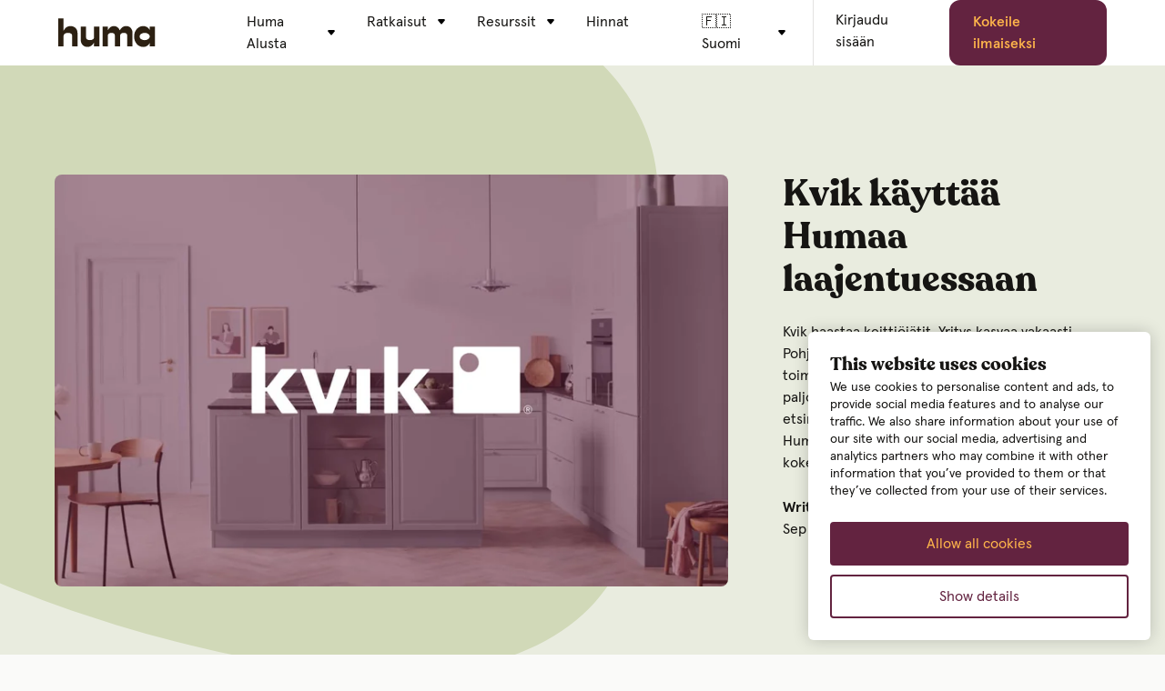

--- FILE ---
content_type: text/html; charset=UTF-8
request_url: https://humahr.com/fi/customercases/kvik
body_size: 13470
content:
<!doctype html><html class="hs-skip-lang-url-rewrite" lang="fi"><head>
    <meta charset="utf-8">
    <title>Kvik käyttää Humaa laajentuessaan</title>
    <link rel="shortcut icon" href="https://humahr.com/hubfs/favicon.ico">
    <meta name="description" content="Kvik Bäckebol on kasvuvaiheessa ja uusia työntekijöitä on paljon  Human ansiosta yrityksen on helpompi laajentua, ja voimme olla varmoja prosessien toimivuudesta. Keskustelimme toimitusjohtaja Joakim Olaussonin kanssa.  ">
    <script id="Cookiebot" src="https://consent.cookiebot.com/uc.js" data-cbid="edccb5e6-347b-4fb5-b8ad-df4574652d92" data-blockingmode="auto" type="text/javascript"></script>
    <link rel="preconnect" href="https://fonts.gstatic.com">
    

    
    
      
    

    

    <meta name="viewport" content="width=device-width, initial-scale=1">

    
    <meta property="og:description" content="Kvik Bäckebol on kasvuvaiheessa ja uusia työntekijöitä on paljon  Human ansiosta yrityksen on helpompi laajentua, ja voimme olla varmoja prosessien toimivuudesta. Keskustelimme toimitusjohtaja Joakim Olaussonin kanssa.  ">
    <meta property="og:title" content="Kvik käyttää Humaa laajentuessaan">
    <meta name="twitter:description" content="Kvik Bäckebol on kasvuvaiheessa ja uusia työntekijöitä on paljon  Human ansiosta yrityksen on helpompi laajentua, ja voimme olla varmoja prosessien toimivuudesta. Keskustelimme toimitusjohtaja Joakim Olaussonin kanssa.  ">
    <meta name="twitter:title" content="Kvik käyttää Humaa laajentuessaan">

    

    

    <style>
a.cta_button{-moz-box-sizing:content-box !important;-webkit-box-sizing:content-box !important;box-sizing:content-box !important;vertical-align:middle}.hs-breadcrumb-menu{list-style-type:none;margin:0px 0px 0px 0px;padding:0px 0px 0px 0px}.hs-breadcrumb-menu-item{float:left;padding:10px 0px 10px 10px}.hs-breadcrumb-menu-divider:before{content:'›';padding-left:10px}.hs-featured-image-link{border:0}.hs-featured-image{float:right;margin:0 0 20px 20px;max-width:50%}@media (max-width: 568px){.hs-featured-image{float:none;margin:0;width:100%;max-width:100%}}.hs-screen-reader-text{clip:rect(1px, 1px, 1px, 1px);height:1px;overflow:hidden;position:absolute !important;width:1px}
</style>

<link rel="stylesheet" href="https://humahr.com/hubfs/hub_generated/template_assets/1/35535841183/1768297454197/template_style.min.css">
<link rel="stylesheet" href="https://humahr.com/hubfs/hub_generated/module_assets/1/78199506498/1743834697582/module_language-banner.min.css">
    
<script src="https://humahr.com/hubfs/hub_generated/template_assets/1/76190474647/1768297453867/template_redirect.min.js"></script>

    

<!-- Facebook domain verification -->
<meta name="facebook-domain-verification" content="3ffjnf0h81hqdb9pd4ak4w1j1eqlwv">

<!-- Google Tag Manager -->
<script>(function(w,d,s,l,i){w[l]=w[l]||[];w[l].push({'gtm.start':
new Date().getTime(),event:'gtm.js'});var f=d.getElementsByTagName(s)[0],
j=d.createElement(s),dl=l!='dataLayer'?'&l='+l:'';j.async=true;j.src=
'https://www.googletagmanager.com/gtm.js?id='+i+dl;f.parentNode.insertBefore(j,f);
})(window,document,'script','dataLayer','GTM-W9SKFT9');</script>
<!-- End Google Tag Manager -->

<script src="https://unpkg.com/flickity@2.2.2/dist/flickity.pkgd.min.js"></script>
<link rel="stylesheet" href="https://unpkg.com/flickity@2/dist/flickity.min.css">

<link rel="amphtml" href="https://humahr.com/fi/customercases/kvik?hs_amp=true">

<meta property="og:image" content="https://humahr.com/hubfs/Blogs/Norwegian/Kvik_blog.jpg">
<meta property="og:image:width" content="1642">
<meta property="og:image:height" content="1006">

<meta name="twitter:image" content="https://humahr.com/hubfs/Blogs/Norwegian/Kvik_blog.jpg">


<meta property="og:url" content="https://humahr.com/fi/customercases/kvik">
<meta name="twitter:card" content="summary_large_image">

<link rel="canonical" href="https://humahr.com/fi/customercases/kvik">

<meta property="og:type" content="article">
<link rel="alternate" type="application/rss+xml" href="https://humahr.com/fi/customercases/rss.xml">
<meta name="twitter:domain" content="humahr.com">
<script src="//platform.linkedin.com/in.js" type="text/javascript">
    lang: en_US
</script>

<meta http-equiv="content-language" content="fi">






  <meta name="generator" content="HubSpot"></head>
  <body>
    <div class="body-wrapper   hs-content-id-78690448219 hs-blog-post hs-blog-id-78691389343">
      
        
          
          <div id="hs_cos_wrapper_language-banner" class="hs_cos_wrapper hs_cos_wrapper_widget hs_cos_wrapper_type_module" style="" data-hs-cos-general-type="widget" data-hs-cos-type="module"><section class="aa-language-banner aa-bg-blue-shy banner-hidden">
  <div class="aa-site-header__inner">
     <div class="aa-language-banner__content no-banner">
      <p id="lang-banner-content"></p>
      <a class="aa-button aa-button--blue" id="lang-banner-link" href="#"></a>
      <div class="aa-language-banner__close" id="lang-banner-close">
        <span></span>
        <div></div>
      </div>
    </div>
  </div>
</section></div>
          <div id="hs_cos_wrapper_header" class="hs_cos_wrapper hs_cos_wrapper_widget hs_cos_wrapper_type_module" style="" data-hs-cos-general-type="widget" data-hs-cos-type="module">




  
  

  
  

  
  

  
  


<header class="aa-site-header site-headerv2 ">
    <div class="aa-site-header__inner">

        
        <div class="aa-branding">
            
            
            <a href="https://humahr.com/fi/">
                
                
                
                <img src="https://humahr.com/hubfs/huma-2.svg" alt="huma-2" loading="lazy" width="108" height="32">
                
            </a>
        </div>

        
          
            <nav class="aa-language-menu mobile-language hidden-xl-up">
              <a href="javascript:void(0);">
                
                  
                
                  
                
                  
                
                  
                    🇫🇮 Suomi
                  
                
              </a>
              <ul>
                
                  
                  
                    
                  
                    
                  
                  
                  
                    
                  
                    
                  
                    
                  
                    
                  
                  
          
                  
                  
                  
                    
                  
                    
                  
                    
                  
                    
                      
                    
                  
                  
                    
                      
                    
                  
          
                  <li class="lang-en ">
                    <a href="https://humahr.com/customercases">
                      <span>🇺🇸 English</span>
                    </a>
                  </li>
                
                  
                  
                    
                  
                    
                  
                  
                  
                    
                  
                    
                  
                    
                  
                    
                  
                  
          
                  
                  
                  
                    
                  
                    
                  
                    
                  
                    
                      
                    
                  
                  
                    
                      
                    
                  
          
                  <li class="lang-no ">
                    <a href="https://humahr.com/no/kundecaser">
                      <span>🇳🇴 Norsk</span>
                    </a>
                  </li>
                
                  
                  
                    
                  
                    
                  
                  
                  
                    
                  
                    
                  
                    
                  
                    
                  
                  
          
                  
                  
                  
                    
                  
                    
                  
                    
                  
                    
                      
                    
                  
                  
                    
                      
                    
                  
          
                  <li class="lang-sv ">
                    <a href="https://humahr.com/sv/kundcase">
                      <span>🇸🇪 Svenska</span>
                    </a>
                  </li>
                
                  
                  
                    
                  
                    
                  
                  
                  
                    
                  
                    
                  
                    
                  
                    
                  
                  
          
                  
                  
                  
                    
                  
                    
                  
                    
                  
                    
                      
                    
                  
                  
                    
                      
                    
                  
          
                  <li class="lang-fi is-active">
                    <a href="https://humahr.com/fi/">
                      <span>🇫🇮 Suomi</span>
                    </a>
                  </li>
                
              </ul>
            </nav>
          
        

        <a href="javascript:;" class="aa-site-header__hamburger js-hamburger-toggle hidden-xl-up">
            <div class="aa-hamburger">
                <span></span>
                <div></div>
            </div>
        </a>

        
        <div class="aa-navigation aa-navigation--mobile hidden-xl-up">
            <ul class="main-nav" role="menu">
                
                <li class="hs-menu-item hs-menu-depth-1 hs-item-has-children" role="none">
                    <div class="aa-menu-arrow"><svg xmlns="http://www.w3.org/2000/svg" fill="none" viewbox="0 0 8 6" height="6" width="8"><path fill="black" d="M3.23178 5.07814L0.36682 1.64018C-0.175952 0.988858 0.287204 0 1.13504 0H6.86496C7.7128 0 8.17595 0.988856 7.63318 1.64018L4.76822 5.07813C4.36843 5.55789 3.63158 5.55789 3.23178 5.07814Z" /></svg></div>
                    
                    
                    <a href="javascript:;" aria-haspopup="true" aria-expanded="false" role="menuitem">Huma Alusta
                    </a>

                    
                    
                    <div role="menu" class="hs-menu-children-wrapper">

                        
                        <div class="column column-1">
                            <div class="col-ttl">Core HR</div>
                            
                            <div class="list">

                                
                                
                                <a href="https://humahr.com/fi/henkilöt" class="over-link"></a>

                                <div class="text">
                                    
                                    <p>Henkilöstötiedot</p>
                                </div>
                            </div>
                            
                            <div class="list">

                                
                                
                                <a href="https://humahr.com/fi/digitaaliset-kasikirjat" class="over-link"></a>

                                <div class="text">
                                    
                                    <p>Digitaaliset käsikirjat</p>
                                </div>
                            </div>
                            
                            <div class="list">

                                
                                
                                <a href="https://humahr.com/fi/lomasaldo" class="over-link"></a>

                                <div class="text">
                                    
                                    <p>Poissaolot</p>
                                </div>
                            </div>
                            
                            <div class="list">

                                
                                
                                <a href="https://humahr.com/fi/työsopimukset" class="over-link"></a>

                                <div class="text">
                                    
                                    <p>Työsopimukset</p>
                                </div>
                            </div>
                            
                            <div class="list">

                                
                                
                                <a href="https://humahr.com/fi/malleja-tyontekijakeskusteluihin" class="over-link"></a>

                                <div class="text">
                                    
                                    <p>Kehityskeskustelut</p>
                                </div>
                            </div>
                            
                            <div class="list">

                                
                                
                                <a href="https://humahr.com/fi/palkkakatselmukset" class="over-link"></a>

                                <div class="text">
                                    
                                    <p>Palkantarkistukset</p>
                                </div>
                            </div>
                            
                            <div class="list">

                                
                                
                                <a href="https://humahr.com/fi/asiakirjat" class="over-link"></a>

                                <div class="text">
                                    
                                    <p>Asiakirjat</p>
                                </div>
                            </div>
                            
                            <div class="list">

                                
                                
                                <a href="https://humahr.com/fi/processes" class="over-link"></a>

                                <div class="text">
                                    
                                    <p>Prosessit ja automaatio</p>
                                </div>
                            </div>
                            
                            <div class="list">

                                
                                
                                <a href="https://humahr.com/fi/tehtävät" class="over-link"></a>

                                <div class="text">
                                    
                                    <p></p><p>Tehtävät</p><p></p>
                                </div>
                            </div>
                            
                            <div class="list">

                                
                                
                                <a href="https://humahr.com/fi/varusteet" class="over-link"></a>

                                <div class="text">
                                    
                                    <p></p><p>Varusteet</p><p></p>
                                </div>
                            </div>
                            
                        </div>

                        
                        <div class="column column-2">

                            
                            <div class="first-col "> 
                                <div class="col-ttl">Työkulttuuri ja tiedolla johtaminen</div>
                                
                                <div class="list ">
                                    
                                    
                                    <a href="https://humahr.com/fi/kompetenssit" class="over-link"></a>
                                    <div class="text">
                                        
                                        <p></p><p>Kompetenssit</p><p></p>
                                    </div>
                                </div>
                                
                                <div class="list ">
                                    
                                    
                                    <a href="https://humahr.com/fi/tiedot" class="over-link"></a>
                                    <div class="text">
                                        
                                        <p>Tiedot</p>
                                    </div>
                                </div>
                                
                                <div class="list ">
                                    
                                    
                                    <a href="https://humahr.com/fi/whistleblowing" class="over-link"></a>
                                    <div class="text">
                                        
                                        <p>Whistleblowing</p>
                                    </div>
                                </div>
                                
                                <div class="list ">
                                    
                                    
                                    <a href="https://humahr.com/fi/kyselyt" class="over-link"></a>
                                    <div class="text">
                                        
                                        <p>Kyselyt</p>
                                    </div>
                                </div>
                                
                                <div class="list ">
                                    
                                    
                                    <a href="https://humahr.com/fi/poikkeama" class="over-link"></a>
                                    <div class="text">
                                        
                                        <p>Poikkeamat</p>
                                    </div>
                                </div>
                                
                                <div class="list ">
                                    
                                    
                                    <a href="https://humahr.com/fi/työsuhteen-aloitus" class="over-link"></a>
                                    <div class="text">
                                        
                                        <p>Työsuhteen aloitus ja työsuhteen päättyminen</p>
                                    </div>
                                </div>
                                
                                <div class="list ">
                                    
                                    
                                    <a href="https://humahr.com/fi/tietosuoja-ja-gdpr-lp" class="over-link"></a>
                                    <div class="text">
                                        
                                        <p>GDPR</p>
                                    </div>
                                </div>
                                
                                <div class="list ">
                                    
                                    
                                    <a href="https://humahr.com/fi/huma-app" class="over-link"></a>
                                    <div class="text">
                                        
                                        <p></p><p>Mobiilisovellus</p><p></p>
                                    </div>
                                </div>
                                
                                <div class="list ">
                                    
                                    
                                    <a href="https://humahr.com/fi/uutiset" class="over-link"></a>
                                    <div class="text">
                                        
                                        <p></p><p>Uutiset</p><p></p>
                                    </div>
                                </div>
                                
                                <div class="list ">
                                    
                                    
                                    <a href="https://humahr.com/fi/integroinnit" class="over-link"></a>
                                    <div class="text">
                                        
                                        <p>Integrointi</p>
                                    </div>
                                </div>
                                
                            </div>

                            
                            

                        </div>

                        
                        <div class="column column-3 ">
                            <div class="col-ttl">Varaa demo ja keskustellaan!</div>
                            <div class="left-image">
                                
                                <div class="image">
                                    
                                    
                                    
                                    <img src="https://humahr.com/hs-fs/hubfs/Product_Norwegian/Talk_to_unni.jpg?width=300&amp;height=184&amp;name=Talk_to_unni.jpg" alt="Talk_to_unni" loading="lazy" width="300" height="184" srcset="https://humahr.com/hs-fs/hubfs/Product_Norwegian/Talk_to_unni.jpg?width=150&amp;height=92&amp;name=Talk_to_unni.jpg 150w, https://humahr.com/hs-fs/hubfs/Product_Norwegian/Talk_to_unni.jpg?width=300&amp;height=184&amp;name=Talk_to_unni.jpg 300w, https://humahr.com/hs-fs/hubfs/Product_Norwegian/Talk_to_unni.jpg?width=450&amp;height=276&amp;name=Talk_to_unni.jpg 450w, https://humahr.com/hs-fs/hubfs/Product_Norwegian/Talk_to_unni.jpg?width=600&amp;height=368&amp;name=Talk_to_unni.jpg 600w, https://humahr.com/hs-fs/hubfs/Product_Norwegian/Talk_to_unni.jpg?width=750&amp;height=460&amp;name=Talk_to_unni.jpg 750w, https://humahr.com/hs-fs/hubfs/Product_Norwegian/Talk_to_unni.jpg?width=900&amp;height=552&amp;name=Talk_to_unni.jpg 900w" sizes="(max-width: 300px) 100vw, 300px">
                                </div>
                                
                            </div>
                            <div class="right-content">
                                <div class="content"><p>Työntekijöiden hallinta ei ole koskaan ollut helpompaa. Olemme valmiita näyttämään, kuinka helposti voit digitalisoida järjestelmän ylläpitäjän tarpeitasi ja saada kaikki henkilöstöjohtamisprosessisi kuntoon!</p></div>
                                <div class="button btn">
                                    
                                    
                                    <a href="https://humahr.com/fi/varaa-esittely" class="aa-button aa-button--yellow custom-style">Varaa demo
                                    </a>
                                </div>
                            </div>
                        </div>

                    </div>
                    
                </li>
                
                <li class="hs-menu-item hs-menu-depth-1 hs-item-has-children" role="none">
                    <div class="aa-menu-arrow"><svg xmlns="http://www.w3.org/2000/svg" fill="none" viewbox="0 0 8 6" height="6" width="8"><path fill="black" d="M3.23178 5.07814L0.36682 1.64018C-0.175952 0.988858 0.287204 0 1.13504 0H6.86496C7.7128 0 8.17595 0.988856 7.63318 1.64018L4.76822 5.07813C4.36843 5.55789 3.63158 5.55789 3.23178 5.07814Z" /></svg></div>
                    
                    
                    <a href="javascript:;" aria-haspopup="true" aria-expanded="false" role="menuitem">Ratkaisut
                    </a>

                    
                    
                    <div role="menu" class="hs-menu-children-wrapper">

                        
                        <div class="column column-1">
                            <div class="col-ttl">Käyttötapaus</div>
                            
                            <div class="list">

                                
                                
                                <a href="https://humahr.com/fi/huma-teamtailor-integrointi" class="over-link"></a>

                                <div class="text">
                                    <strong>Teamtailor + Huma  </strong>
                                    
                                </div>
                            </div>
                            
                            <div class="list">

                                
                                
                                <a href="https://humahr.com/fi/huma-voittaa-excelin-henkilöstöhallinnossa" class="over-link"></a>

                                <div class="text">
                                    <strong>Excel vs Huma </strong>
                                    
                                </div>
                            </div>
                            
                            <div class="list">

                                
                                
                                <a href="https://humahr.com/fi/netvisor" class="over-link"></a>

                                <div class="text">
                                    <strong>Netvisor + Huma  </strong>
                                    
                                </div>
                            </div>
                            
                        </div>

                        
                        <div class="column column-2">

                            
                            <div class="first-col "> 
                                <div class="col-ttl">Ammattiala</div>
                                
                                <div class="list ">
                                    
                                    
                                    <a href="https://humahr.com/fi/konsultit-ja-neuvonantajat" class="over-link"></a>
                                    <div class="text">
                                        
                                        <p></p><p>Palvelu ja konsultointi</p><p></p>
                                    </div>
                                </div>
                                
                                <div class="list ">
                                    
                                    
                                    <a href="https://humahr.com/fi/it-ala" class="over-link"></a>
                                    <div class="text">
                                        
                                        <p>IT ja teknologia</p>
                                    </div>
                                </div>
                                
                                <div class="list ">
                                    
                                    
                                    <a href="https://humahr.com/fi/teollisuus-ammattityöntekijät-ja-rakennusala" class="over-link"></a>
                                    <div class="text">
                                        
                                        <p></p><p>Rakentaminen</p><p></p>
                                    </div>
                                </div>
                                
                                <div class="list ">
                                    
                                    
                                    <a href="https://humahr.com/fi/hr-asianajotoimistoille" class="over-link"></a>
                                    <div class="text">
                                        
                                        <p>Lakitoimistot</p>
                                    </div>
                                </div>
                                
                                <div class="list ">
                                    
                                    
                                    <a href="https://humahr.com/fi/hr-julkiselle-sektorille" class="over-link"></a>
                                    <div class="text">
                                        
                                        <p>Julkinen sektori</p>
                                    </div>
                                </div>
                                
                                <div class="list ">
                                    
                                    
                                    <a href="https://humahr.com/fi/voittoa-tavoittelemattomat-organisaatiot" class="over-link"></a>
                                    <div class="text">
                                        
                                        <p></p><p>Yhdistykset ja säätiöt</p><p></p>
                                    </div>
                                </div>
                                
                            </div>

                            
                            

                        </div>

                        
                        <div class="column column-3 ">
                            <div class="col-ttl">Varaa demo ja keskustellaan!</div>
                            <div class="left-image">
                                
                                <div class="image">
                                    
                                    
                                    
                                    <img src="https://humahr.com/hs-fs/hubfs/Product_Norwegian/Talk_to_unni.jpg?width=1642&amp;height=1006&amp;name=Talk_to_unni.jpg" alt="Talk_to_unni" loading="lazy" width="1642" height="1006" srcset="https://humahr.com/hs-fs/hubfs/Product_Norwegian/Talk_to_unni.jpg?width=821&amp;height=503&amp;name=Talk_to_unni.jpg 821w, https://humahr.com/hs-fs/hubfs/Product_Norwegian/Talk_to_unni.jpg?width=1642&amp;height=1006&amp;name=Talk_to_unni.jpg 1642w, https://humahr.com/hs-fs/hubfs/Product_Norwegian/Talk_to_unni.jpg?width=2463&amp;height=1509&amp;name=Talk_to_unni.jpg 2463w, https://humahr.com/hs-fs/hubfs/Product_Norwegian/Talk_to_unni.jpg?width=3284&amp;height=2012&amp;name=Talk_to_unni.jpg 3284w, https://humahr.com/hs-fs/hubfs/Product_Norwegian/Talk_to_unni.jpg?width=4105&amp;height=2515&amp;name=Talk_to_unni.jpg 4105w, https://humahr.com/hs-fs/hubfs/Product_Norwegian/Talk_to_unni.jpg?width=4926&amp;height=3018&amp;name=Talk_to_unni.jpg 4926w" sizes="(max-width: 1642px) 100vw, 1642px">
                                </div>
                                
                            </div>
                            <div class="right-content">
                                <div class="content"><div data-qa="message_content" role="presentation">
<div data-qa="message-text">
<div data-qa="block-kit-renderer">
<div dir="auto">
<div data-qa="message_content" role="presentation">
<div data-qa="message-text">
<div data-qa="block-kit-renderer">
<div dir="auto">Työntekijöiden hallinta ei ole koskaan ollut helpompaa. Olemme valmiita näyttämään, kuinka helposti voit digitalisoida järjestelmänvalvojan tarpeitasi ja saada kaikki henkilöstöjohtamisprosessisi kuntoon!</div>
</div>
</div>
</div>
</div>
</div>
</div>
</div></div>
                                <div class="button btn">
                                    
                                    
                                    <a href="https://humahr.com/fi/varaa-esittely" class="aa-button aa-button--yellow custom-style">Varaa demo
                                    </a>
                                </div>
                            </div>
                        </div>

                    </div>
                    
                </li>
                
                <li class="hs-menu-item hs-menu-depth-1 hs-item-has-children" role="none">
                    <div class="aa-menu-arrow"><svg xmlns="http://www.w3.org/2000/svg" fill="none" viewbox="0 0 8 6" height="6" width="8"><path fill="black" d="M3.23178 5.07814L0.36682 1.64018C-0.175952 0.988858 0.287204 0 1.13504 0H6.86496C7.7128 0 8.17595 0.988856 7.63318 1.64018L4.76822 5.07813C4.36843 5.55789 3.63158 5.55789 3.23178 5.07814Z" /></svg></div>
                    
                    
                    <a href="javascript:;" aria-haspopup="true" aria-expanded="false" role="menuitem">Resurssit
                    </a>

                    
                    
                    <div role="menu" class="hs-menu-children-wrapper">

                        
                        <div class="column column-1">
                            <div class="col-ttl">Tuoteapu</div>
                            
                            <div class="list">

                                
                                
                                <a href="https://humahr.com/fi/blogi" class="over-link"></a>

                                <div class="text">
                                    <strong>Uutiset &amp; Päivitykset </strong>
                                    <p><span>Saa tietoa uusista toiminnoista ja päivityksistä Huma-järjestelmässä</span></p>
                                </div>
                            </div>
                            
                            <div class="list">

                                
                                
                                <a href="https://humahr.com/knowledge/using-huma" class="over-link"></a>

                                <div class="text">
                                    <strong>Knowledge Base </strong>
                                    <p>Löydä tarvitsemasi tekniset ohjeistukset</p>
                                </div>
                            </div>
                            
                            <div class="list">

                                
                                
                                <a href="https://humahr.com/fi/hr-sanakirja" class="over-link"></a>

                                <div class="text">
                                    <strong>HR-sanakirja </strong>
                                    <p>Apuvälineesi HR-maailmaan sekä sen sanastoon ja ilmaisuihin</p>
                                </div>
                            </div>
                            
                        </div>

                        
                        <div class="column column-2">

                            
                            <div class="first-col "> 
                                <div class="col-ttl">Opi ja yhdistä</div>
                                
                                <div class="list ">
                                    
                                    
                                    <a href="https://www.humahr.com/fi/blogi" class="over-link"></a>
                                    <div class="text">
                                        
                                        <p>Blogit ja artikkelit</p>
                                    </div>
                                </div>
                                
                                <div class="list ">
                                    
                                    
                                    <a href="https://www.humahr.com/fi/customercases" class="over-link"></a>
                                    <div class="text">
                                        
                                        <p></p><p>Asiakas-caseja</p><p></p>
                                    </div>
                                </div>
                                
                                <div class="list ">
                                    
                                    
                                    <a href="https://humahr.com/fi/oppaat" class="over-link"></a>
                                    <div class="text">
                                        
                                        <p>Oppaat ja webinaarit</p>
                                    </div>
                                </div>
                                
                                <div class="list ">
                                    
                                    
                                    <a href="https://humahr.com/fi/siljes-sofa-sessions" class="over-link"></a>
                                    <div class="text">
                                        
                                        <p>Silje's Corner: the Sofa Sessions</p>
                                    </div>
                                </div>
                                
                            </div>

                            
                            

                        </div>

                        
                        <div class="column column-3 ">
                            <div class="col-ttl">Työntekijän käsikirja –malli</div>
                            <div class="left-image">
                                
                                <div class="image">
                                    
                                    
                                    
                                    <img src="https://humahr.com/hs-fs/hubfs/LP/LP_Plans%26Policy_Fin_2_huma_ENG.jpg?width=1642&amp;height=1006&amp;name=LP_Plans%26Policy_Fin_2_huma_ENG.jpg" alt="LP_Plans&amp;Policy_Fin_2_huma_ENG" loading="lazy" width="1642" height="1006" srcset="https://humahr.com/hs-fs/hubfs/LP/LP_Plans%26Policy_Fin_2_huma_ENG.jpg?width=821&amp;height=503&amp;name=LP_Plans%26Policy_Fin_2_huma_ENG.jpg 821w, https://humahr.com/hs-fs/hubfs/LP/LP_Plans%26Policy_Fin_2_huma_ENG.jpg?width=1642&amp;height=1006&amp;name=LP_Plans%26Policy_Fin_2_huma_ENG.jpg 1642w, https://humahr.com/hs-fs/hubfs/LP/LP_Plans%26Policy_Fin_2_huma_ENG.jpg?width=2463&amp;height=1509&amp;name=LP_Plans%26Policy_Fin_2_huma_ENG.jpg 2463w, https://humahr.com/hs-fs/hubfs/LP/LP_Plans%26Policy_Fin_2_huma_ENG.jpg?width=3284&amp;height=2012&amp;name=LP_Plans%26Policy_Fin_2_huma_ENG.jpg 3284w, https://humahr.com/hs-fs/hubfs/LP/LP_Plans%26Policy_Fin_2_huma_ENG.jpg?width=4105&amp;height=2515&amp;name=LP_Plans%26Policy_Fin_2_huma_ENG.jpg 4105w, https://humahr.com/hs-fs/hubfs/LP/LP_Plans%26Policy_Fin_2_huma_ENG.jpg?width=4926&amp;height=3018&amp;name=LP_Plans%26Policy_Fin_2_huma_ENG.jpg 4926w" sizes="(max-width: 1642px) 100vw, 1642px">
                                </div>
                                
                            </div>
                            <div class="right-content">
                                <div class="content"><span>Suomalainen pk-yritys? Laadimme pohjat lakiteksteille, jotka liittyvät työntekijöihin. Saimme apua huippulaklifirmalta ja mietimme kaiken valmiiksi puolestasi!</span></div>
                                <div class="button btn">
                                    
                                    
                                    <a href="https://humahr.com/finnish-policy-and-plans-guide" class="aa-button aa-button--yellow custom-style">Lataa nyt
                                    </a>
                                </div>
                            </div>
                        </div>

                    </div>
                    
                </li>
                
                <li class="hs-menu-item hs-menu-depth-1 " role="none">
                    
                    
                    
                    <a href="https://humahr.com/fi/tilausvaihtoehdot-ja-hinnat" aria-haspopup="true" aria-expanded="false" role="menuitem">Hinnat
                    </a>

                    
                    
                </li>
                
                <li class="hs-menu-item hs-menu-depth-1 " role="none">
                    
                    
                    
                    <a href="https://humahr.com/fi/" aria-haspopup="true" aria-expanded="false" role="menuitem">
                    </a>

                    
                    
                </li>
                
            </ul>
            
            
            <div class="aa-header__buttons">
                
                    

                    
                    
                    <a href="https://my.humahr.com/login?locale=en" class="aa-button aa-button--link ">Kirjaudu sisään
                    </a>
                    
                
                    

                    
                    
                    <a href="https://humahr.com/fi/tilausvaihtoehdot-ja-hinnat" class="aa-button aa-button--purple ">Kokeile ilmaiseksi
                    </a>
                    
                
            </div>
            
        </div>

        

        
        <div class="aa-navigation-container hidden-lg-down">
            <nav aria-label="Main menu" class="aa-navigation aa-navigation--primary">

                
                <div class="hs-menu-wrapper">                    
                    <ul class="main-nav" role="menu">
                        
                        <li class="hs-menu-item hs-menu-depth-1 hs-item-has-children" role="none">
                            
                            
                            <a href="javascript:;" aria-haspopup="true" aria-expanded="false" role="menuitem">Huma Alusta
                            </a>
                            
                            <div role="menu" class="hs-menu-children-wrapper">
                                <div class="aa-inner">

                                    
                                    <div class="column column-1">
                                        <div class="col-ttl">Core HR</div>
                                        
                                        <div class="list  ">

                                            
                                            
                                            <a href="https://humahr.com/fi/henkilöt" class="over-link"></a>

                                            
                                            

                                            <div class="text">
                                                
                                                <p>Henkilöstötiedot </p>
                                            </div>
                                        </div>
                                        
                                        <div class="list  ">

                                            
                                            
                                            <a href="https://humahr.com/fi/digitaaliset-kasikirjat" class="over-link"></a>

                                            
                                            

                                            <div class="text">
                                                
                                                <p>Digitaaliset käsikirjat </p>
                                            </div>
                                        </div>
                                        
                                        <div class="list  ">

                                            
                                            
                                            <a href="https://humahr.com/fi/lomasaldo" class="over-link"></a>

                                            
                                            

                                            <div class="text">
                                                
                                                <p>Poissaolot </p>
                                            </div>
                                        </div>
                                        
                                        <div class="list  ">

                                            
                                            
                                            <a href="https://humahr.com/fi/työsopimukset" class="over-link"></a>

                                            
                                            

                                            <div class="text">
                                                
                                                <p>Työsopimukset </p>
                                            </div>
                                        </div>
                                        
                                        <div class="list  ">

                                            
                                            
                                            <a href="https://humahr.com/fi/malleja-tyontekijakeskusteluihin" class="over-link"></a>

                                            
                                            

                                            <div class="text">
                                                
                                                <p>Kehityskeskustelut </p>
                                            </div>
                                        </div>
                                        
                                        <div class="list  ">

                                            
                                            
                                            <a href="https://humahr.com/fi/palkkakatselmukset" class="over-link"></a>

                                            
                                            

                                            <div class="text">
                                                
                                                <p>Palkantarkistukset </p>
                                            </div>
                                        </div>
                                        
                                        <div class="list  ">

                                            
                                            
                                            <a href="https://humahr.com/fi/asiakirjat" class="over-link"></a>

                                            
                                            

                                            <div class="text">
                                                
                                                <p>Asiakirjat </p>
                                            </div>
                                        </div>
                                        
                                        <div class="list  ">

                                            
                                            
                                            <a href="https://humahr.com/fi/processes" class="over-link"></a>

                                            
                                            

                                            <div class="text">
                                                
                                                <p>Prosessit ja automaatio </p>
                                            </div>
                                        </div>
                                        
                                        <div class="list  ">

                                            
                                            
                                            <a href="https://humahr.com/fi/tehtävät" class="over-link"></a>

                                            
                                            

                                            <div class="text">
                                                
                                                <p></p><p>Tehtävät</p> <p></p>
                                            </div>
                                        </div>
                                        
                                        <div class="list  ">

                                            
                                            
                                            <a href="https://humahr.com/fi/varusteet" class="over-link"></a>

                                            
                                            

                                            <div class="text">
                                                
                                                <p></p><p>Varusteet</p> <p></p>
                                            </div>
                                        </div>
                                        
                                    </div>

                                    
                                    <div class="column column-2 " style="background-color:rgba(251, 241, 219,1.0);">

                                        
                                        <div class="first-col">
                                            <div class="col-ttl">Työkulttuuri ja tiedolla johtaminen</div>
                                            
                                            <div class="list ">
                                                
                                                
                                                <a href="https://humahr.com/fi/kompetenssit" class="over-link"></a>
                                                <div class="text no-prnt">
                                                    
                                                    <div><p>Kompetenssit</p> </div>
                                                </div>
                                            </div>
                                            
                                            <div class="list ">
                                                
                                                
                                                <a href="https://humahr.com/fi/tiedot" class="over-link"></a>
                                                <div class="text no-prnt">
                                                    
                                                    <div>Tiedot </div>
                                                </div>
                                            </div>
                                            
                                            <div class="list ">
                                                
                                                
                                                <a href="https://humahr.com/fi/whistleblowing" class="over-link"></a>
                                                <div class="text no-prnt">
                                                    
                                                    <div>Whistleblowing </div>
                                                </div>
                                            </div>
                                            
                                            <div class="list ">
                                                
                                                
                                                <a href="https://humahr.com/fi/kyselyt" class="over-link"></a>
                                                <div class="text no-prnt">
                                                    
                                                    <div>Kyselyt <span class="badge">Uusi</span></div>
                                                </div>
                                            </div>
                                            
                                            <div class="list ">
                                                
                                                
                                                <a href="https://humahr.com/fi/poikkeama" class="over-link"></a>
                                                <div class="text no-prnt">
                                                    
                                                    <div>Poikkeamat </div>
                                                </div>
                                            </div>
                                            
                                            <div class="list ">
                                                
                                                
                                                <a href="https://humahr.com/fi/työsuhteen-aloitus" class="over-link"></a>
                                                <div class="text no-prnt">
                                                    
                                                    <div>Työsuhteen aloitus ja työsuhteen päättyminen </div>
                                                </div>
                                            </div>
                                            
                                            <div class="list ">
                                                
                                                
                                                <a href="https://humahr.com/fi/tietosuoja-ja-gdpr-lp" class="over-link"></a>
                                                <div class="text no-prnt">
                                                    
                                                    <div>GDPR </div>
                                                </div>
                                            </div>
                                            
                                            <div class="list ">
                                                
                                                
                                                <a href="https://humahr.com/fi/huma-app" class="over-link"></a>
                                                <div class="text no-prnt">
                                                    
                                                    <div><p>Mobiilisovellus</p> </div>
                                                </div>
                                            </div>
                                            
                                            <div class="list ">
                                                
                                                
                                                <a href="https://humahr.com/fi/uutiset" class="over-link"></a>
                                                <div class="text no-prnt">
                                                    
                                                    <div><p>Uutiset</p> </div>
                                                </div>
                                            </div>
                                            
                                            <div class="list ">
                                                
                                                
                                                <a href="https://humahr.com/fi/integroinnit" class="over-link"></a>
                                                <div class="text no-prnt">
                                                    
                                                    <div>Integrointi </div>
                                                </div>
                                            </div>
                                            
                                        </div>

                                        
                                        

                                    </div>

                                    
                                    <div class="column column-3 aa-bg-purple white-text">
                                        <div class="col-ttl aa-content-color--yellow-light">Varaa demo ja keskustellaan!</div>
                                        
                                        <div class="image">
                                            
                                            
                                            
                                            <img src="https://humahr.com/hs-fs/hubfs/Product_Norwegian/Talk_to_unni.jpg?width=300&amp;height=184&amp;name=Talk_to_unni.jpg" alt="Talk_to_unni" loading="lazy" width="300" height="184" srcset="https://humahr.com/hs-fs/hubfs/Product_Norwegian/Talk_to_unni.jpg?width=150&amp;height=92&amp;name=Talk_to_unni.jpg 150w, https://humahr.com/hs-fs/hubfs/Product_Norwegian/Talk_to_unni.jpg?width=300&amp;height=184&amp;name=Talk_to_unni.jpg 300w, https://humahr.com/hs-fs/hubfs/Product_Norwegian/Talk_to_unni.jpg?width=450&amp;height=276&amp;name=Talk_to_unni.jpg 450w, https://humahr.com/hs-fs/hubfs/Product_Norwegian/Talk_to_unni.jpg?width=600&amp;height=368&amp;name=Talk_to_unni.jpg 600w, https://humahr.com/hs-fs/hubfs/Product_Norwegian/Talk_to_unni.jpg?width=750&amp;height=460&amp;name=Talk_to_unni.jpg 750w, https://humahr.com/hs-fs/hubfs/Product_Norwegian/Talk_to_unni.jpg?width=900&amp;height=552&amp;name=Talk_to_unni.jpg 900w" sizes="(max-width: 300px) 100vw, 300px">
                                        </div>
                                        
                                        <div class="content"><p>Työntekijöiden hallinta ei ole koskaan ollut helpompaa. Olemme valmiita näyttämään, kuinka helposti voit digitalisoida järjestelmän ylläpitäjän tarpeitasi ja saada kaikki henkilöstöjohtamisprosessisi kuntoon!</p></div>
                                        <div class="button btn">
                                            
                                            
                                            <a href="https://humahr.com/fi/varaa-esittely" class="aa-button aa-button--yellow custom-style">Varaa demo
                                            </a>
                                        </div>
                                    </div>

                                </div>

                                
                                
                                <div class="bottom-strip">
                                    <div class="aa-inner"><a href="https://humahr.com/fi/ratkaisu-pähkinänkuoressa" rel="noopener">Katso kaikki moduulit</a></div>
                                </div>
                                

                            </div>
                            
                        </li>
                        
                        <li class="hs-menu-item hs-menu-depth-1 hs-item-has-children" role="none">
                            
                            
                            <a href="javascript:;" aria-haspopup="true" aria-expanded="false" role="menuitem">Ratkaisut
                            </a>
                            
                            <div role="menu" class="hs-menu-children-wrapper">
                                <div class="aa-inner">

                                    
                                    <div class="column column-1">
                                        <div class="col-ttl">Käyttötapaus</div>
                                        
                                        <div class="list has-con no-sub-text">

                                            
                                            
                                            <a href="https://humahr.com/fi/huma-teamtailor-integrointi" class="over-link"></a>

                                            
                                            
                                            <div class="icon back-circle " style="background-color:rgba(252, 217, 234,1.0);">
                                                
                                                
                                                
                                                
                                                <img src="https://humahr.com/hubfs/Nav/Icons/Teamtailor_icon.svg" alt="Teamtailor_icon" loading="" width="20" height="20">
                                                
                                            </div>
                                            

                                            <div class="text">
                                                <strong>Teamtailor + Huma  </strong>
                                                
                                            </div>
                                        </div>
                                        
                                        <div class="list has-con no-sub-text">

                                            
                                            
                                            <a href="https://humahr.com/fi/huma-voittaa-excelin-henkilöstöhallinnossa" class="over-link"></a>

                                            
                                            
                                            <div class="icon back-circle " style="background-color:rgba(233, 236, 223,1.0);">
                                                
                                                
                                                
                                                
                                                <img src="https://humahr.com/hubfs/Nav/Icons/excel.svg" alt="excel" loading="" width="11" height="11">
                                                
                                            </div>
                                            

                                            <div class="text">
                                                <strong>Excel vs Huma </strong>
                                                
                                            </div>
                                        </div>
                                        
                                        <div class="list has-con no-sub-text">

                                            
                                            
                                            <a href="https://humahr.com/fi/netvisor" class="over-link"></a>

                                            
                                            
                                            <div class="icon back-circle " style="background-color:rgba(230, 237, 255,1.0);">
                                                
                                                
                                                
                                                
                                                <img src="https://humahr.com/hs-fs/hubfs/Nav/Icons/netvisor_gr%C3%A5toner_logo.png?width=271&amp;height=266&amp;name=netvisor_gr%C3%A5toner_logo.png" alt="netvisor_gråtoner_logo" loading="" width="271" height="266" srcset="https://humahr.com/hs-fs/hubfs/Nav/Icons/netvisor_gr%C3%A5toner_logo.png?width=136&amp;height=133&amp;name=netvisor_gr%C3%A5toner_logo.png 136w, https://humahr.com/hs-fs/hubfs/Nav/Icons/netvisor_gr%C3%A5toner_logo.png?width=271&amp;height=266&amp;name=netvisor_gr%C3%A5toner_logo.png 271w, https://humahr.com/hs-fs/hubfs/Nav/Icons/netvisor_gr%C3%A5toner_logo.png?width=407&amp;height=399&amp;name=netvisor_gr%C3%A5toner_logo.png 407w, https://humahr.com/hs-fs/hubfs/Nav/Icons/netvisor_gr%C3%A5toner_logo.png?width=542&amp;height=532&amp;name=netvisor_gr%C3%A5toner_logo.png 542w, https://humahr.com/hs-fs/hubfs/Nav/Icons/netvisor_gr%C3%A5toner_logo.png?width=678&amp;height=665&amp;name=netvisor_gr%C3%A5toner_logo.png 678w, https://humahr.com/hs-fs/hubfs/Nav/Icons/netvisor_gr%C3%A5toner_logo.png?width=813&amp;height=798&amp;name=netvisor_gr%C3%A5toner_logo.png 813w" sizes="(max-width: 271px) 100vw, 271px">
                                                
                                            </div>
                                            

                                            <div class="text">
                                                <strong>Netvisor + Huma  </strong>
                                                
                                            </div>
                                        </div>
                                        
                                    </div>

                                    
                                    <div class="column column-2 " style="background-color:rgba(251, 241, 219,1.0);">

                                        
                                        <div class="first-col">
                                            <div class="col-ttl">Ammattiala</div>
                                            
                                            <div class="list ">
                                                
                                                
                                                <a href="https://humahr.com/fi/konsultit-ja-neuvonantajat" class="over-link"></a>
                                                <div class="text no-prnt">
                                                    
                                                    <div><p>Palvelu ja konsultointi</p> </div>
                                                </div>
                                            </div>
                                            
                                            <div class="list ">
                                                
                                                
                                                <a href="https://humahr.com/fi/it-ala" class="over-link"></a>
                                                <div class="text no-prnt">
                                                    
                                                    <div>IT ja teknologia </div>
                                                </div>
                                            </div>
                                            
                                            <div class="list ">
                                                
                                                
                                                <a href="https://humahr.com/fi/teollisuus-ammattityöntekijät-ja-rakennusala" class="over-link"></a>
                                                <div class="text no-prnt">
                                                    
                                                    <div><p>Rakentaminen</p> </div>
                                                </div>
                                            </div>
                                            
                                            <div class="list ">
                                                
                                                
                                                <a href="https://humahr.com/fi/hr-asianajotoimistoille" class="over-link"></a>
                                                <div class="text no-prnt">
                                                    
                                                    <div>Lakitoimistot </div>
                                                </div>
                                            </div>
                                            
                                            <div class="list ">
                                                
                                                
                                                <a href="https://humahr.com/fi/hr-julkiselle-sektorille" class="over-link"></a>
                                                <div class="text no-prnt">
                                                    
                                                    <div>Julkinen sektori </div>
                                                </div>
                                            </div>
                                            
                                            <div class="list ">
                                                
                                                
                                                <a href="https://humahr.com/fi/voittoa-tavoittelemattomat-organisaatiot" class="over-link"></a>
                                                <div class="text no-prnt">
                                                    
                                                    <div><p>Yhdistykset ja säätiöt</p> </div>
                                                </div>
                                            </div>
                                            
                                        </div>

                                        
                                        

                                    </div>

                                    
                                    <div class="column column-3 aa-bg-purple white-text">
                                        <div class="col-ttl aa-content-color--yellow-light">Varaa demo ja keskustellaan!</div>
                                        
                                        <div class="image">
                                            
                                            
                                            
                                            <img src="https://humahr.com/hs-fs/hubfs/Product_Norwegian/Talk_to_unni.jpg?width=1642&amp;height=1006&amp;name=Talk_to_unni.jpg" alt="Talk_to_unni" loading="lazy" width="1642" height="1006" srcset="https://humahr.com/hs-fs/hubfs/Product_Norwegian/Talk_to_unni.jpg?width=821&amp;height=503&amp;name=Talk_to_unni.jpg 821w, https://humahr.com/hs-fs/hubfs/Product_Norwegian/Talk_to_unni.jpg?width=1642&amp;height=1006&amp;name=Talk_to_unni.jpg 1642w, https://humahr.com/hs-fs/hubfs/Product_Norwegian/Talk_to_unni.jpg?width=2463&amp;height=1509&amp;name=Talk_to_unni.jpg 2463w, https://humahr.com/hs-fs/hubfs/Product_Norwegian/Talk_to_unni.jpg?width=3284&amp;height=2012&amp;name=Talk_to_unni.jpg 3284w, https://humahr.com/hs-fs/hubfs/Product_Norwegian/Talk_to_unni.jpg?width=4105&amp;height=2515&amp;name=Talk_to_unni.jpg 4105w, https://humahr.com/hs-fs/hubfs/Product_Norwegian/Talk_to_unni.jpg?width=4926&amp;height=3018&amp;name=Talk_to_unni.jpg 4926w" sizes="(max-width: 1642px) 100vw, 1642px">
                                        </div>
                                        
                                        <div class="content"><div data-qa="message_content" role="presentation">
<div data-qa="message-text">
<div data-qa="block-kit-renderer">
<div dir="auto">
<div data-qa="message_content" role="presentation">
<div data-qa="message-text">
<div data-qa="block-kit-renderer">
<div dir="auto">Työntekijöiden hallinta ei ole koskaan ollut helpompaa. Olemme valmiita näyttämään, kuinka helposti voit digitalisoida järjestelmänvalvojan tarpeitasi ja saada kaikki henkilöstöjohtamisprosessisi kuntoon!</div>
</div>
</div>
</div>
</div>
</div>
</div>
</div></div>
                                        <div class="button btn">
                                            
                                            
                                            <a href="https://humahr.com/fi/varaa-esittely" class="aa-button aa-button--yellow custom-style">Varaa demo
                                            </a>
                                        </div>
                                    </div>

                                </div>

                                
                                
                                <div class="bottom-strip">
                                    <div class="aa-inner"><a href="https://humahr.com/fi/varaa-esittely" rel="noopener">Varaa demo</a></div>
                                </div>
                                

                            </div>
                            
                        </li>
                        
                        <li class="hs-menu-item hs-menu-depth-1 hs-item-has-children" role="none">
                            
                            
                            <a href="javascript:;" aria-haspopup="true" aria-expanded="false" role="menuitem">Resurssit
                            </a>
                            
                            <div role="menu" class="hs-menu-children-wrapper">
                                <div class="aa-inner">

                                    
                                    <div class="column column-1">
                                        <div class="col-ttl">Tuoteapu</div>
                                        
                                        <div class="list has-con ">

                                            
                                            
                                            <a href="https://humahr.com/fi/blogi" class="over-link"></a>

                                            
                                            
                                            <div class="icon back-circle " style="background-color:rgba(252, 217, 234,1.0);">
                                                
                                                
                                                
                                                
                                                <img src="https://humahr.com/hubfs/Nav/Icons/News_icon.svg" alt="News_icon" loading="lazy" width="20" height="20">
                                                
                                            </div>
                                            

                                            <div class="text">
                                                <strong>Uutiset &amp; Päivitykset </strong>
                                                <p><span>Saa tietoa uusista toiminnoista ja päivityksistä Huma-järjestelmässä</span> </p>
                                            </div>
                                        </div>
                                        
                                        <div class="list has-con ">

                                            
                                            
                                            <a href="https://humahr.com/knowledge/using-huma" class="over-link"></a>

                                            
                                            
                                            <div class="icon back-circle " style="background-color:rgba(233, 236, 223,1.0);">
                                                
                                                
                                                
                                                
                                                <img src="https://humahr.com/hs-fs/hubfs/Nav/Icons/Growth%26Development.png?width=60&amp;height=51&amp;name=Growth%26Development.png" alt="Growth&amp;Development" loading="lazy" width="60" height="51" srcset="https://humahr.com/hs-fs/hubfs/Nav/Icons/Growth%26Development.png?width=30&amp;height=26&amp;name=Growth%26Development.png 30w, https://humahr.com/hs-fs/hubfs/Nav/Icons/Growth%26Development.png?width=60&amp;height=51&amp;name=Growth%26Development.png 60w, https://humahr.com/hs-fs/hubfs/Nav/Icons/Growth%26Development.png?width=90&amp;height=77&amp;name=Growth%26Development.png 90w, https://humahr.com/hs-fs/hubfs/Nav/Icons/Growth%26Development.png?width=120&amp;height=102&amp;name=Growth%26Development.png 120w, https://humahr.com/hs-fs/hubfs/Nav/Icons/Growth%26Development.png?width=150&amp;height=128&amp;name=Growth%26Development.png 150w, https://humahr.com/hs-fs/hubfs/Nav/Icons/Growth%26Development.png?width=180&amp;height=153&amp;name=Growth%26Development.png 180w" sizes="(max-width: 60px) 100vw, 60px">
                                                
                                            </div>
                                            

                                            <div class="text">
                                                <strong>Knowledge Base </strong>
                                                <p>Löydä tarvitsemasi tekniset ohjeistukset </p>
                                            </div>
                                        </div>
                                        
                                        <div class="list has-con ">

                                            
                                            
                                            <a href="https://humahr.com/fi/hr-sanakirja" class="over-link"></a>

                                            
                                            
                                            <div class="icon back-circle " style="background-color:rgba(229, 238, 255,1.0);">
                                                
                                                
                                                
                                                
                                                <img src="https://humahr.com/hubfs/Nav/Icons/Glossary.svg" alt="Glossary" loading="lazy" width="14" height="19">
                                                
                                            </div>
                                            

                                            <div class="text">
                                                <strong>HR-sanakirja </strong>
                                                <p>Apuvälineesi HR-maailmaan sekä sen sanastoon ja ilmaisuihin </p>
                                            </div>
                                        </div>
                                        
                                    </div>

                                    
                                    <div class="column column-2 " style="background-color:rgba(251, 241, 219,1.0);">

                                        
                                        <div class="first-col">
                                            <div class="col-ttl">Opi ja yhdistä</div>
                                            
                                            <div class="list ">
                                                
                                                
                                                <a href="https://www.humahr.com/fi/blogi" class="over-link"></a>
                                                <div class="text no-prnt">
                                                    
                                                    <div>Blogit ja artikkelit </div>
                                                </div>
                                            </div>
                                            
                                            <div class="list ">
                                                
                                                
                                                <a href="https://www.humahr.com/fi/customercases" class="over-link"></a>
                                                <div class="text no-prnt">
                                                    
                                                    <div><p>Asiakas-caseja</p> </div>
                                                </div>
                                            </div>
                                            
                                            <div class="list ">
                                                
                                                
                                                <a href="https://humahr.com/fi/oppaat" class="over-link"></a>
                                                <div class="text no-prnt">
                                                    
                                                    <div>Oppaat ja webinaarit </div>
                                                </div>
                                            </div>
                                            
                                            <div class="list ">
                                                
                                                
                                                <a href="https://humahr.com/fi/siljes-sofa-sessions" class="over-link"></a>
                                                <div class="text no-prnt">
                                                    
                                                    <div>Silje's Corner: the Sofa Sessions </div>
                                                </div>
                                            </div>
                                            
                                        </div>

                                        
                                        

                                    </div>

                                    
                                    <div class="column column-3 aa-bg-purple white-text">
                                        <div class="col-ttl aa-content-color--yellow-light">Työntekijän käsikirja –malli</div>
                                        
                                        <div class="image">
                                            
                                            
                                            
                                            <img src="https://humahr.com/hs-fs/hubfs/LP/LP_Plans%26Policy_Fin_2_huma_ENG.jpg?width=1642&amp;height=1006&amp;name=LP_Plans%26Policy_Fin_2_huma_ENG.jpg" alt="LP_Plans&amp;Policy_Fin_2_huma_ENG" loading="lazy" width="1642" height="1006" srcset="https://humahr.com/hs-fs/hubfs/LP/LP_Plans%26Policy_Fin_2_huma_ENG.jpg?width=821&amp;height=503&amp;name=LP_Plans%26Policy_Fin_2_huma_ENG.jpg 821w, https://humahr.com/hs-fs/hubfs/LP/LP_Plans%26Policy_Fin_2_huma_ENG.jpg?width=1642&amp;height=1006&amp;name=LP_Plans%26Policy_Fin_2_huma_ENG.jpg 1642w, https://humahr.com/hs-fs/hubfs/LP/LP_Plans%26Policy_Fin_2_huma_ENG.jpg?width=2463&amp;height=1509&amp;name=LP_Plans%26Policy_Fin_2_huma_ENG.jpg 2463w, https://humahr.com/hs-fs/hubfs/LP/LP_Plans%26Policy_Fin_2_huma_ENG.jpg?width=3284&amp;height=2012&amp;name=LP_Plans%26Policy_Fin_2_huma_ENG.jpg 3284w, https://humahr.com/hs-fs/hubfs/LP/LP_Plans%26Policy_Fin_2_huma_ENG.jpg?width=4105&amp;height=2515&amp;name=LP_Plans%26Policy_Fin_2_huma_ENG.jpg 4105w, https://humahr.com/hs-fs/hubfs/LP/LP_Plans%26Policy_Fin_2_huma_ENG.jpg?width=4926&amp;height=3018&amp;name=LP_Plans%26Policy_Fin_2_huma_ENG.jpg 4926w" sizes="(max-width: 1642px) 100vw, 1642px">
                                        </div>
                                        
                                        <div class="content"><span>Suomalainen pk-yritys? Laadimme pohjat lakiteksteille, jotka liittyvät työntekijöihin. Saimme apua huippulaklifirmalta ja mietimme kaiken valmiiksi puolestasi!</span></div>
                                        <div class="button btn">
                                            
                                            
                                            <a href="https://humahr.com/finnish-policy-and-plans-guide" class="aa-button aa-button--yellow custom-style">Lataa nyt
                                            </a>
                                        </div>
                                    </div>

                                </div>

                                
                                
                                <div class="bottom-strip">
                                    <div class="aa-inner"><a href="https://humahr.com/fi/varaa-esittely" rel="noopener">Varaa demo</a></div>
                                </div>
                                

                            </div>
                            
                        </li>
                        
                        <li class="hs-menu-item hs-menu-depth-1 " role="none">
                            
                            
                            <a href="https://humahr.com/fi/tilausvaihtoehdot-ja-hinnat" aria-haspopup="true" aria-expanded="false" role="menuitem">Hinnat
                            </a>
                            
                        </li>
                        
                        <li class="hs-menu-item hs-menu-depth-1 " role="none">
                            
                            
                            <a href="https://humahr.com/fi/" aria-haspopup="true" aria-expanded="false" role="menuitem">
                            </a>
                            
                        </li>
                        
                    </ul>
                </div>

            </nav>
        </div>
        

        <div class="aa-navigation-container hidden-lg-down">
            <div class="aa-header__misc">
                
                  
                    <nav class="aa-language-menu">
                      <a href="javascript:void(0);">
                        
                          
                        
                          
                        
                          
                        
                          
                            🇫🇮 Suomi
                          
                        
                      </a>
                      <ul>
                        
                          
                          
                            
                          
                            
                          
                          
                          
                            
                          
                            
                          
                            
                          
                            
                          
                          
                  
                          
                          
                          
                            
                          
                            
                          
                            
                          
                            
                              
                            
                          
                          
                            
                              
                            
                          
                  
                          <li class="lang-en ">
                            <a href="https://humahr.com/customercases">
                              <span>🇺🇸 English</span>
                            </a>
                          </li>
                        
                          
                          
                            
                          
                            
                          
                          
                          
                            
                          
                            
                          
                            
                          
                            
                          
                          
                  
                          
                          
                          
                            
                          
                            
                          
                            
                          
                            
                              
                            
                          
                          
                            
                              
                            
                          
                  
                          <li class="lang-no ">
                            <a href="https://humahr.com/no/kundecaser">
                              <span>🇳🇴 Norsk</span>
                            </a>
                          </li>
                        
                          
                          
                            
                          
                            
                          
                          
                          
                            
                          
                            
                          
                            
                          
                            
                          
                          
                  
                          
                          
                          
                            
                          
                            
                          
                            
                          
                            
                              
                            
                          
                          
                            
                              
                            
                          
                  
                          <li class="lang-sv ">
                            <a href="https://humahr.com/sv/kundcase">
                              <span>🇸🇪 Svenska</span>
                            </a>
                          </li>
                        
                          
                          
                            
                          
                            
                          
                          
                          
                            
                          
                            
                          
                            
                          
                            
                          
                          
                  
                          
                          
                          
                            
                          
                            
                          
                            
                          
                            
                              
                            
                          
                          
                            
                              
                            
                          
                  
                          <li class="lang-fi is-active">
                            <a href="https://humahr.com/fi/">
                              <span>🇫🇮 Suomi</span>
                            </a>
                          </li>
                        
                      </ul>
                    </nav>
                  
                
            </div>
        </div>

        
        <div class="aa-navigation-container hidden-lg-down">
            <nav aria-label="Main Buttons" class="aa-navigation aa-navigation--buttons">
                <div class="aa-header__buttons">
                    
                        

                            
                            
                            <a href="https://my.humahr.com/login?locale=en" class="aa-button
                                      aa-button--link
                                      ">Kirjaudu sisään
                            </a>
                        
                    
                        

                            
                            
                            <a href="https://humahr.com/fi/tilausvaihtoehdot-ja-hinnat" class="aa-button
                                      aa-button--purple
                                      ">Kokeile ilmaiseksi
                            </a>
                        
                    
                </div>
            </nav>
        </div>


    </div>
</header></div>
          
        
      

      

<main class="aa-blog-post">

	<article>

		<section class="aa-article-header">

			<div class="aa-inner">

				
					<div class="aa-article-header__image">
						<svg class="aa-article-header__graphic" width="1033" height="777" viewbox="0 0 1033 777" fill="none" xmlns="http://www.w3.org/2000/svg">
							<mask id="mask0" mask-type="alpha" maskunits="userSpaceOnUse" x="0" y="0" width="1033" height="777">
							<path d="M0 0H1033V777H0V0Z" fill="#C4C4C4" />
							</mask>
							<g mask="url(#mask0)">
							<path fill-rule="evenodd" clip-rule="evenodd" d="M1032.98 259.777C1021.07 537.587 1059.67 721.63 818.192 771.374C576.718 821.118 -303.704 541.339 108.529 207.444C520.763 -126.451 1044.9 -18.0317 1032.98 259.777Z" fill="#D1D9B8" />
							</g>
						</svg>

						<img src="https://humahr.com/hs-fs/hubfs/Blogs/Norwegian/Kvik_blog.jpg?width=800&amp;name=Kvik_blog.jpg" alt="">
					</div>
				

				<div class="aa-article-header__content">
					<div class="aa-article-header__title"><h1><span id="hs_cos_wrapper_name" class="hs_cos_wrapper hs_cos_wrapper_meta_field hs_cos_wrapper_type_text" style="" data-hs-cos-general-type="meta_field" data-hs-cos-type="text">Kvik käyttää Humaa laajentuessaan</span></h1></div>
					<div class="aa-blog-article__text">
						<span id="hs_cos_wrapper_teaser" class="hs_cos_wrapper hs_cos_wrapper_widget hs_cos_wrapper_type_rich_text" style="" data-hs-cos-general-type="widget" data-hs-cos-type="rich_text"><p>Kvik haastaa keittiöjätit. Yritys kasvaa vakaasti Pohjoismaissa, joten Kvik Bäckebolin toimitusjohtajalla Joakim Olaussonilla menee paljon aikaa uusien osaavien työntekijöiden etsimiseen ja palkkaamiseen. Hän on käyttänyt Humaa vuoden verran, ja juttelimme hänen kokemuksistaan.</p></span>
					</div>
					<span class="aa-blog-article__author"><strong>Written by</strong> Roberto Balint</span>
					<p class="aa-blog-article__author">Sep 7, 2022 1:09:00 PM</p>
				</div>

			</div>

		</section>

		<section class="aa-blog-post-content">
			<div class="aa-blog-post-content__inner">
				<span id="hs_cos_wrapper_post_body" class="hs_cos_wrapper hs_cos_wrapper_meta_field hs_cos_wrapper_type_rich_text" style="" data-hs-cos-general-type="meta_field" data-hs-cos-type="rich_text"><h2 style="font-size: 30px;"><strong>Kvik kasvaa ja hyödyntää Humaa laajentuessaan </strong></h2>
<p>Kvik kasvaa vakaasti Pohjoismaissa, ja Kvik Bäckebol on voimakkaassa kasvuvaiheessa. Siksi yritys tarvitsee järjestelmän, joka auttaa laajenemaan ja hoitamaan <a href="https://www.hu.ma/fi/perehdytysmoduuli"><span>perehdytyksen</span></a>. Keskustelimme toimitusjohtaja Joakim Olaussonin kanssa hänen kokemuksistaan Humasta vuoden käytön jälkeen</p>
<!--more-->
<h2><span style="font-size: 30px; color: #660000;"><strong>Miksi aloitte etsiä HR-työkalua? </strong></span></h2>
<p>Oikeastaan kyseessä oli sattuma, sillä sain ystävältä vinkin kokeilla Humaa. Loimme tilin ja olemme siitä lähtien käyttäneet järjestelmää.</p>
<h2 style="font-size: 30px;"><span style="color: #632340; background-color: transparent;"><strong>Mihin käytätte Humaa?</strong></span></h2>
<p>Käytämme Humaa kaikkiin työhönottoihin ja <a href="https://www.hu.ma/fi/ty%C3%B6sopimukset"><span>työsopimuksiin</span></a>, ja olemme koonneet kaikkien työntekijöiden henkilötiedot järjestelmään. Mukaan lukien yhteystiedot, lähiomaiset ja vastaavat tiedot. Aiemmin kokosin kaikki työntekijätiedot Exceliin, ja se toimi ihan hyvin. Mutta silloin tiedot ovat vähän siellä sun täällä tietokoneellani. Toki löydän ne tarvittaessa, mutta eihän se kovin kätevää ole. Tiedän kyllä, että tiedot on parempi koota järjestelmään, ja haluamme toimia niin jatkossa. Meillä siis oli tarve hallinnoida näitä tietoja paremmin.</p>
<h2 style="font-weight: normal; font-size: 30px;"><strong><span style="background-color: #fafaf9;">Miten toimitte rekrytointien suhteen? </span></strong></h2>
<p><img src="https://humahr.com/hs-fs/hubfs/Blogs/Norwegian/Blog_Joakim.png?width=400&amp;name=Blog_Joakim.png" alt="Blog_Joakim" width="400" loading="lazy" style="width: 400px; float: left; margin: 0px 40px 40px 0px;" srcset="https://humahr.com/hs-fs/hubfs/Blogs/Norwegian/Blog_Joakim.png?width=200&amp;name=Blog_Joakim.png 200w, https://humahr.com/hs-fs/hubfs/Blogs/Norwegian/Blog_Joakim.png?width=400&amp;name=Blog_Joakim.png 400w, https://humahr.com/hs-fs/hubfs/Blogs/Norwegian/Blog_Joakim.png?width=600&amp;name=Blog_Joakim.png 600w, https://humahr.com/hs-fs/hubfs/Blogs/Norwegian/Blog_Joakim.png?width=800&amp;name=Blog_Joakim.png 800w, https://humahr.com/hs-fs/hubfs/Blogs/Norwegian/Blog_Joakim.png?width=1000&amp;name=Blog_Joakim.png 1000w, https://humahr.com/hs-fs/hubfs/Blogs/Norwegian/Blog_Joakim.png?width=1200&amp;name=Blog_Joakim.png 1200w" sizes="(max-width: 400px) 100vw, 400px"><span style="background-color: #fafaf9;">Palkkaamme uusia työntekijöitä jatkuvasti ja meillä on vakaa 10–20 prosentin vuosikasvu. Minulla meneekin eniten aikaa juuri <a href="https://www.hu.ma/fi/huma-teamtailor-integrointi"><span>rekrytointiin</span></a> ja uusien työntekijöiden perehdyttämiseen. Varmistan, että he pääsevät hyvin alkuun. Tällainen järjestelmä on osoittautunut erittäin hyödylliseksi hyvien rutiinien luomisessa. Hoidamme itse rekrytoinnin melko manuaalisesti, aina vapaiden työpaikkojen ilmoittamisesta hakijoiden valintaan asti. Sitten uudet työntekijät lisäävät itse tietonsa Humaan.</span></p>
<h2 style="font-weight: normal; font-size: 30px;"><strong><span style="background-color: #fafaf9;">Mitä mieltä henkilöstö on? </span></strong></h2>
<p>Työntekijät ovat tyytyväisiä. He päivittävät omat tietonsa ja rekisteröivät poissaolonsa Humaan. Useimmiten he käyttävät <a href="https://www.hu.ma/fi/blogi/huma-on-nyt-mobiililaitteissa-mit%C3%A4-se-tarkoittaa"><span>sovellusta</span></a> kännykällään, eikä kenelläkään toistaiseksi ole ollut valittamista. Kaikki sujuu melkein kuin itsestään.</p>
<h2 style="font-weight: normal; font-size: 30px;"><strong><span style="background-color: #fafaf9;">Entä mitä odotat Human käytöltä jatkossa? </span></strong></h2>
<p>Tavoitteena on ottaa käyttöön muita Human moduuleja. Meillä kuitenkin on jo järjestelmä, jolla hoidamme osittain sisäisen viestinnän ja vastaavat asiat. Koska vanhojen työskentelytapojen muuttaminen vie aikaa, on edettävä askel kerrallaan. Lisäksi olemme franchiseyritys, eli osa käyttämistämme työkaluista määräytyy keskitetysti. Yhtiö tarjoaa käyttöömme monenlaisia sisäisiä resursseja, mutta juuri HR:n suhteen suuntalinjoja ei ollut, ja sain päättää itse. Huma täydentää muita työkalujamme hyvin.</p>
<p>&nbsp;</p></span>
			</div>

		</section>

	</article>

	

	

	

  

	
	
		

		<section class="aa-blog-articles aa-blog-articles--cards aa-module-spacing--large">
			<div class="aa-blog-articles__inner">

				<div class="aa-blog-articles__header">
					<h2 class="aa-blog-articles__header-title">Aiheeseen liittyvät julkaisut</h2>
				</div>

				<div class="aa-blog-articles__body">

					
						
							<article class="aa-blog-article">
								<a href="https://humahr.com/fi/customercases/grant-thornton" class="aa-blog-article__image">
									<img src="https://humahr.com/hs-fs/hubfs/NO_kundecase_Grant_thorton_2025_nov.jpg?width=800&amp;name=NO_kundecase_Grant_thorton_2025_nov.jpg" alt="">
								</a>
								<div class="aa-blog-article__body">
									<a href="https://humahr.com/fi/customercases/grant-thornton" class="aa-blog-article__title">Työntekijöiden tyytyväisyys nousi, kun Grant Thornton sai Human käyttöönsä</a>
									<div class="aa-blog-article__meta">
										<span class="aa-blog-article__date">Dec 1, 2025 10:51:24 AM</span>
										<span class="aa-blog-article__date">4 luettua minuuttia</span>
									</div>
									<p class="aa-blog-article__text"></p>
									<div class="aa-blog-article__author-meta">
										<div class="aa-blog-article__author-avatar aa-bg-image" style="background-image: url('https://humahr.com/hubfs/Blogs/Authors/Mathias.png');"></div>
										<div class="aa-blog-article__author-info">
											<p><span class="aa-blog-article__author-name">Mathias Linnerud,</span>
											<span class="aa-blog-article__author-bio"></span></p>
											<img src="https://humahr.com/hubfs/website-assets/huma.svg" alt="">
										</div>
									</div>
								</div>
							</article>
							

						
					
						
							<article class="aa-blog-article">
								<a href="https://humahr.com/fi/customercases/svalbard-adventures" class="aa-blog-article__image">
									<img src="https://humahr.com/hs-fs/hubfs/HERO_Svalbard_kundecase_25-oct.jpg?width=800&amp;name=HERO_Svalbard_kundecase_25-oct.jpg" alt="">
								</a>
								<div class="aa-blog-article__body">
									<a href="https://humahr.com/fi/customercases/svalbard-adventures" class="aa-blog-article__title">Huma-seikkailu muuttui Svalbard Adventuresin tehokkuuden kasvuksi</a>
									<div class="aa-blog-article__meta">
										<span class="aa-blog-article__date">Oct 10, 2025 11:36:43 AM</span>
										<span class="aa-blog-article__date">4 luettua minuuttia</span>
									</div>
									<p class="aa-blog-article__text"></p>
									<div class="aa-blog-article__author-meta">
										<div class="aa-blog-article__author-avatar aa-bg-image" style="background-image: url('https://humahr.com/hubfs/Blogs/Authors/Mathias.png');"></div>
										<div class="aa-blog-article__author-info">
											<p><span class="aa-blog-article__author-name">Mathias Linnerud,</span>
											<span class="aa-blog-article__author-bio"></span></p>
											<img src="https://humahr.com/hubfs/website-assets/huma.svg" alt="">
										</div>
									</div>
								</div>
							</article>
							

						
					
						
							<article class="aa-blog-article">
								<a href="https://humahr.com/fi/customercases/munu" class="aa-blog-article__image">
									<img src="https://humahr.com/hs-fs/hubfs/Kundecase_munu-header_2025_aug.png?width=800&amp;name=Kundecase_munu-header_2025_aug.png" alt="">
								</a>
								<div class="aa-blog-article__body">
									<a href="https://humahr.com/fi/customercases/munu" class="aa-blog-article__title">Kuukausittaiset tutkimukset ja yksinkertaisemmat sisäiset uutiset Munulle</a>
									<div class="aa-blog-article__meta">
										<span class="aa-blog-article__date">Aug 14, 2025 2:15:43 PM</span>
										<span class="aa-blog-article__date">5 luettua minuuttia</span>
									</div>
									<p class="aa-blog-article__text"></p>
									<div class="aa-blog-article__author-meta">
										<div class="aa-blog-article__author-avatar aa-bg-image" style="background-image: url('https://humahr.com/hubfs/Blogs/Authors/Mathias.png');"></div>
										<div class="aa-blog-article__author-info">
											<p><span class="aa-blog-article__author-name">Mathias Linnerud,</span>
											<span class="aa-blog-article__author-bio"></span></p>
											<img src="https://humahr.com/hubfs/website-assets/huma.svg" alt="">
										</div>
									</div>
								</div>
							</article>
							

						
					
						
					

				</div>
			</div>
		</section>

	

</main>



      
        
          <div data-global-resource-path="huma/templates/partials/footer.html">

<footer class="aa-site-footer">
  <div class="aa-site-footer__inner">
    <div class="aa-site-footer__header">

      <!-- <div class="aa-branding">
        <span id="hs_cos_wrapper_" class="hs_cos_wrapper hs_cos_wrapper_widget hs_cos_wrapper_type_logo" style="" data-hs-cos-general-type="widget" data-hs-cos-type="logo" ><a href="http://hu.ma"  id="hs-link-" style="border-width:0px;border:0px;"><img src="https://f.hubspotusercontent20.net/hubfs/7324025/huma.svg" class="hs-image-widget "  height="32" style="height: auto;width:108px;border-width:0px;border:0px;" width="108" alt="Huma logo" title="Huma logo"></a></span>
      </div> -->

      <div>
<div data-elementor-type="wp-post" data-elementor-id="5859" data-elementor-settings="[]">
<section data-id="f6370d3" data-element_type="section" data-settings="{&quot;background_background&quot;:&quot;classic&quot;}">
<div data-id="3ade053" data-element_type="column">
<div data-id="9da4a38" data-element_type="widget" data-widget_type="text-editor.default">
<p style="font-size: 14px; line-height: 1.75;">Haastateltuamme satoja johtajia, henkilöstöjohtajia ja työntekijöitä ei meillä ole epäilystäkään: yritykset ja kaikki siellä työskentelevät henkilöt ansaitsevat käyttöönsä teknologiaa, joka on intuitiivisempaa, älykkäämpää ja inspiroivampaa. Ja sen tulee palvella kaikkein tärkeintä resurssia;<strong data-stringify-type="bold"> sinua.</strong></p>
<div data-hs-responsive-table="true" style="overflow-x: auto; max-width: 100%; width: 100%; margin-left: auto; margin-right: auto;">
<table style="width: 100%; border-collapse: collapse; table-layout: fixed; border: 0px none #99acc2; margin-bottom: 16px;">
<tbody>
<tr>
<td style="width: 33.3333%; padding: 4px;"><a href="https://play.google.com/store/apps/details?id=com.huma.app&amp;pli=1" rel="noopener" linktext=""><img src="https://humahr.com/hs-fs/hubfs/black-2.png?width=216&amp;name=black-2.png" alt="Google Play" width="216" loading="lazy" style="width: 216px;" srcset="https://humahr.com/hs-fs/hubfs/black-2.png?width=108&amp;name=black-2.png 108w, https://humahr.com/hs-fs/hubfs/black-2.png?width=216&amp;name=black-2.png 216w, https://humahr.com/hs-fs/hubfs/black-2.png?width=324&amp;name=black-2.png 324w, https://humahr.com/hs-fs/hubfs/black-2.png?width=432&amp;name=black-2.png 432w, https://humahr.com/hs-fs/hubfs/black-2.png?width=540&amp;name=black-2.png 540w, https://humahr.com/hs-fs/hubfs/black-2.png?width=648&amp;name=black-2.png 648w" sizes="(max-width: 216px) 100vw, 216px"></a></td>
<td style="width: 33.3333%; padding: 4px;"><a href="https://apps.apple.com/app/huma-as/id1513880094" rel="noopener"><img src="https://humahr.com/hs-fs/hubfs/black-3.png?width=216&amp;name=black-3.png" alt="App Store" width="216" loading="lazy" style="width: 216px;" srcset="https://humahr.com/hs-fs/hubfs/black-3.png?width=108&amp;name=black-3.png 108w, https://humahr.com/hs-fs/hubfs/black-3.png?width=216&amp;name=black-3.png 216w, https://humahr.com/hs-fs/hubfs/black-3.png?width=324&amp;name=black-3.png 324w, https://humahr.com/hs-fs/hubfs/black-3.png?width=432&amp;name=black-3.png 432w, https://humahr.com/hs-fs/hubfs/black-3.png?width=540&amp;name=black-3.png 540w, https://humahr.com/hs-fs/hubfs/black-3.png?width=648&amp;name=black-3.png 648w" sizes="(max-width: 216px) 100vw, 216px"></a></td>
<td style="width: 34.6578%; padding: 4px;"><a href="https://www.hu.ma/privacy-policy" rel="noopener"><img src="https://humahr.com/hs-fs/hubfs/Button-2.png?width=91&amp;name=Button-2.png" alt="Button-2" width="91" loading="lazy" style="width: 91px;" srcset="https://humahr.com/hs-fs/hubfs/Button-2.png?width=46&amp;name=Button-2.png 46w, https://humahr.com/hs-fs/hubfs/Button-2.png?width=91&amp;name=Button-2.png 91w, https://humahr.com/hs-fs/hubfs/Button-2.png?width=137&amp;name=Button-2.png 137w, https://humahr.com/hs-fs/hubfs/Button-2.png?width=182&amp;name=Button-2.png 182w, https://humahr.com/hs-fs/hubfs/Button-2.png?width=228&amp;name=Button-2.png 228w, https://humahr.com/hs-fs/hubfs/Button-2.png?width=273&amp;name=Button-2.png 273w" sizes="(max-width: 91px) 100vw, 91px"></a></td>
</tr>
</tbody>
</table>
</div>
<p style="font-size: 9px;">© Copyright Huma AS 2024. <br>All rights reserved.</p>
</div>
</div>
</section>
</div>
</div>
<div><nav aria-label="Main menu">
<div id="hs_menu_wrapper_menu_36111738403" data-sitemap-name="default" data-menu-id="36111738403" aria-label="Navigation Menu" role="navigation">&nbsp;</div>
</nav></div>

    </div>

    <div class="aa-site-footer__body">
      <nav aria-label="Main menu" class="aa-navigation aa-navigation--footer">
        <span id="hs_cos_wrapper_menu_84420066608" class="hs_cos_wrapper hs_cos_wrapper_widget hs_cos_wrapper_type_menu" style="" data-hs-cos-general-type="widget" data-hs-cos-type="menu"><div id="hs_menu_wrapper_menu_84420066608" class="hs-menu-wrapper active-branch flyouts hs-menu-flow-horizontal" role="navigation" data-sitemap-name="default" data-menu-id="84420066608" aria-label="Navigation Menu">
 <ul role="menu">
  <li class="hs-menu-item hs-menu-depth-1 hs-item-has-children" role="none"><a href="javascript:;" aria-haspopup="true" aria-expanded="false" role="menuitem">Alusta</a>
   <ul role="menu" class="hs-menu-children-wrapper">
    <li class="hs-menu-item hs-menu-depth-2" role="none"><a href="https://humahr.com/fi/henkilöstöhallinto" role="menuitem">Henkilöstöhallinto</a></li>
    <li class="hs-menu-item hs-menu-depth-2" role="none"><a href="https://humahr.com/fi/kulttuuri" role="menuitem">Kulttuuri</a></li>
    <li class="hs-menu-item hs-menu-depth-2" role="none"><a href="https://humahr.com/fi/kehitys" role="menuitem">Kehitys</a></li>
   </ul></li>
  <li class="hs-menu-item hs-menu-depth-1 hs-item-has-children" role="none"><a href="javascript:;" aria-haspopup="true" aria-expanded="false" role="menuitem">Moduulit</a>
   <ul role="menu" class="hs-menu-children-wrapper">
    <li class="hs-menu-item hs-menu-depth-2" role="none"><a href="https://humahr.com/fi/kyselyt" role="menuitem">Kyselyt</a></li>
    <li class="hs-menu-item hs-menu-depth-2" role="none"><a href="https://humahr.com/fi/työsopimukset" role="menuitem">Työsopimus</a></li>
    <li class="hs-menu-item hs-menu-depth-2" role="none"><a href="https://humahr.com/fi/malleja-tyontekijakeskusteluihin" role="menuitem">Työntekijäkeskustelut</a></li>
    <li class="hs-menu-item hs-menu-depth-2" role="none"><a href="https://humahr.com/fi/työsuhteen-aloitus" role="menuitem">Työsuhteen aloitus</a></li>
    <li class="hs-menu-item hs-menu-depth-2" role="none"><a href="https://humahr.com/fi/processes" role="menuitem">Prosessit</a></li>
    <li class="hs-menu-item hs-menu-depth-2" role="none"><a href="https://humahr.com/fi/lomasaldo" role="menuitem">Lomasaldo</a></li>
    <li class="hs-menu-item hs-menu-depth-2" role="none"><a href="https://humahr.com/fi/integroinnit" role="menuitem">Integrointi</a></li>
    <li class="hs-menu-item hs-menu-depth-2" role="none"><a href="https://humahr.com/fi/varusteet" role="menuitem">Laitteet</a></li>
    <li class="hs-menu-item hs-menu-depth-2" role="none"><a href="https://humahr.com/fi/asiakirjat" role="menuitem">Asiakirjat</a></li>
    <li class="hs-menu-item hs-menu-depth-2" role="none"><a href="https://humahr.com/fi/henkilöt" role="menuitem">Ihmiset</a></li>
    <li class="hs-menu-item hs-menu-depth-2" role="none"><a href="https://humahr.com/fi/uutiset" role="menuitem">Uutiset</a></li>
    <li class="hs-menu-item hs-menu-depth-2" role="none"><a href="https://humahr.com/fi/kompetenssit" role="menuitem">Kompetenssit</a></li>
    <li class="hs-menu-item hs-menu-depth-2" role="none"><a href="https://humahr.com/fi/tiedot" role="menuitem">Tiedot</a></li>
    <li class="hs-menu-item hs-menu-depth-2" role="none"><a href="https://humahr.com/fi/tehtävät" role="menuitem">Tehtävät</a></li>
    <li class="hs-menu-item hs-menu-depth-2" role="none"><a href="https://humahr.com/fi/huma-app" role="menuitem">Huma sovellus</a></li>
    <li class="hs-menu-item hs-menu-depth-2" role="none"><a href="https://humahr.com/fi/whistleblowing" role="menuitem">Ilmoittaminen</a></li>
   </ul></li>
  <li class="hs-menu-item hs-menu-depth-1 hs-item-has-children" role="none"><a href="javascript:;" aria-haspopup="true" aria-expanded="false" role="menuitem">Yhtiö</a>
   <ul role="menu" class="hs-menu-children-wrapper">
    <li class="hs-menu-item hs-menu-depth-2" role="none"><a href="https://humahr.com/fi/human-tiimi" role="menuitem">Henkilöt Human taustalla</a></li>
    <li class="hs-menu-item hs-menu-depth-2" role="none"><a href="https://humahr.com/fi/miksi-huma" role="menuitem">Miksi Huma</a></li>
    <li class="hs-menu-item hs-menu-depth-2" role="none"><a href="https://humahr.com/terms-of-service" role="menuitem">Terms of Service</a></li>
    <li class="hs-menu-item hs-menu-depth-2" role="none"><a href="https://humahr.com/code-of-conduct" role="menuitem">Code of Conduct</a></li>
    <li class="hs-menu-item hs-menu-depth-2" role="none"><a href="https://humahr.com/privacy-policy" role="menuitem">Privacy policy</a></li>
    <li class="hs-menu-item hs-menu-depth-2" role="none"><a href="https://humahr.com/fi/tietosuoja-ja-gdpr-lp" role="menuitem">GDPR </a></li>
    <li class="hs-menu-item hs-menu-depth-2" role="none"><a href="https://whistleblowing.humahr.com/e38995aa-0ffa-4540-8eba-a961f542a024" role="menuitem">Whistileblowing portal</a></li>
    <li class="hs-menu-item hs-menu-depth-2" role="none"><a href="https://humahr.com/fi/ota-yhteyttä" role="menuitem">Ota meihin yhteyttä</a></li>
    <li class="hs-menu-item hs-menu-depth-2" role="none"><a href="https://humahr.com/fi/varaa-esittely" role="menuitem">Varaa demo</a></li>
    <li class="hs-menu-item hs-menu-depth-2" role="none"><a href="https://humahr.com/fi/huma-partner-program" role="menuitem">Liity Huma-kumppaniksi</a></li>
   </ul></li>
  <li class="hs-menu-item hs-menu-depth-1 hs-item-has-children" role="none"><a href="javascript:;" aria-haspopup="true" aria-expanded="false" role="menuitem">Lue lisää</a>
   <ul role="menu" class="hs-menu-children-wrapper">
    <li class="hs-menu-item hs-menu-depth-2" role="none"><a href="https://humahr.com/fi/tilausvaihtoehdot-ja-hinnat" role="menuitem">Hinnat</a></li>
    <li class="hs-menu-item hs-menu-depth-2" role="none"><a href="https://humahr.com/fi/blogi" role="menuitem">Blogi</a></li>
    <li class="hs-menu-item hs-menu-depth-2" role="none"><a href="https://humahr.com/fi/customercases" role="menuitem">Asiakastapaukset</a></li>
    <li class="hs-menu-item hs-menu-depth-2" role="none"><a href="https://humahr.com/fi/oppaat" role="menuitem">Opas</a></li>
    <li class="hs-menu-item hs-menu-depth-2" role="none"><a href="https://humahr.com/fi/hr-sanakirja" role="menuitem">HR-sanakirja</a></li>
    <li class="hs-menu-item hs-menu-depth-2" role="none"><a href="https://www.hu.ma/knowledge/" role="menuitem">Knowledge Base</a></li>
   </ul></li>
  <li class="hs-menu-item hs-menu-depth-1 hs-item-has-children" role="none"><a href="javascript:;" aria-haspopup="true" aria-expanded="false" role="menuitem">Seuraa meitä</a>
   <ul role="menu" class="hs-menu-children-wrapper">
    <li class="hs-menu-item hs-menu-depth-2" role="none"><a href="https://www.facebook.com/huma.work" role="menuitem" target="_blank" rel="noopener">Facebook</a></li>
    <li class="hs-menu-item hs-menu-depth-2" role="none"><a href="https://linkedin.com/company/humawork" role="menuitem" target="_blank" rel="noopener">LinkedIn</a></li>
    <li class="hs-menu-item hs-menu-depth-2" role="none"><a href="https://www.instagram.com/huma.work/" role="menuitem" target="_blank" rel="noopener">Instagram</a></li>
   </ul></li>
 </ul>
</div></span>
      </nav>
    </div>
  </div>
</footer></div>
        
      
    </div>
    
<!-- HubSpot performance collection script -->
<script defer src="/hs/hsstatic/content-cwv-embed/static-1.1293/embed.js"></script>
<script>
var hsVars = hsVars || {}; hsVars['language'] = 'fi';
</script>

<script src="/hs/hsstatic/cos-i18n/static-1.53/bundles/project.js"></script>
<script src="/hs/hsstatic/keyboard-accessible-menu-flyouts/static-1.17/bundles/project.js"></script>
<script src="https://humahr.com/hubfs/hub_generated/template_assets/1/35536087780/1768297453872/template_jquery-3.5.1.min.js"></script>
<script src="https://humahr.com/hubfs/hub_generated/template_assets/1/35535841182/1768297453942/template_app.min.js"></script>

    <script>
      // Listen for HubSpot forms being added to the page
      window.addEventListener('message', event => {
        if (event.data.type === 'hsFormCallback' && event.data.eventName === 'onFormReady') {
          // Add placeholder to date inputs
          $('.hs-dateinput .hs-input').each(function() {
            $(this).attr('placeholder', 'YY-MM-DD');
          });
    
          $('.hs-fieldtype-select .input').append('<svg width="16" height="10" viewBox="0 0 16 10" xmlns="http://www.w3.org/2000/svg"><path d="M2.28571 0L8 5.71429L13.7143 0L16 1.14286L8 9.14286L0 1.14286L2.28571 0Z"/></svg>');
          $('.hs-fieldtype-date .hs-dateinput').append('<svg width="24" height="24" viewBox="0 0 24 24" fill="none" xmlns="http://www.w3.org/2000/svg"><path d="M20 20H16V16H20V20ZM14 10H10V14H14V10ZM20 10H16V14H20V10ZM8 16H4V20H8V16ZM14 16H10V20H14V16ZM8 10H4V14H8V10ZM24 2V24H0V2H3V3C3 4.103 3.897 5 5 5C6.103 5 7 4.103 7 3V2H17V3C17 4.103 17.897 5 19 5C20.103 5 21 4.103 21 3V2H24ZM22 8H2V22H22V8ZM20 1C20 0.448 19.553 0 19 0C18.447 0 18 0.448 18 1V3C18 3.552 18.447 4 19 4C19.553 4 20 3.552 20 3V1ZM6 3C6 3.552 5.553 4 5 4C4.447 4 4 3.552 4 3V1C4 0.448 4.447 0 5 0C5.553 0 6 0.448 6 1V3Z"/></svg>');
        }
      });
    </script>
  

<!-- Start of HubSpot Analytics Code -->
<script type="text/javascript">
var _hsq = _hsq || [];
_hsq.push(["setContentType", "blog-post"]);
_hsq.push(["setCanonicalUrl", "https:\/\/humahr.com\/fi\/customercases\/kvik"]);
_hsq.push(["setPageId", "78690448219"]);
_hsq.push(["setContentMetadata", {
    "contentPageId": 78690448219,
    "legacyPageId": "78690448219",
    "contentFolderId": null,
    "contentGroupId": 78691389343,
    "abTestId": null,
    "languageVariantId": 78690448219,
    "languageCode": "fi",
    
    
}]);
</script>

<script type="text/javascript" id="hs-script-loader" async defer src="/hs/scriptloader/7324025.js"></script>
<!-- End of HubSpot Analytics Code -->


<script type="text/javascript">
var hsVars = {
    render_id: "396a66c8-3861-492b-ae83-61f55849a896",
    ticks: 1768493375732,
    page_id: 78690448219,
    
    content_group_id: 78691389343,
    portal_id: 7324025,
    app_hs_base_url: "https://app.hubspot.com",
    cp_hs_base_url: "https://cp.hubspot.com",
    language: "fi",
    analytics_page_type: "blog-post",
    scp_content_type: "",
    
    analytics_page_id: "78690448219",
    category_id: 3,
    folder_id: 0,
    is_hubspot_user: false
}
</script>


<script defer src="/hs/hsstatic/HubspotToolsMenu/static-1.432/js/index.js"></script>

<!-- Google Tag Manager (noscript) -->
<noscript><iframe src="https://www.googletagmanager.com/ns.html?id=GTM-W9SKFT9" height="0" width="0" style="display:none;visibility:hidden"></iframe></noscript>
<!-- End Google Tag Manager (noscript) -->


<div id="fb-root"></div>
  <script>(function(d, s, id) {
  var js, fjs = d.getElementsByTagName(s)[0];
  if (d.getElementById(id)) return;
  js = d.createElement(s); js.id = id;
  js.src = "//connect.facebook.net/fi_FI/sdk.js#xfbml=1&version=v3.0";
  fjs.parentNode.insertBefore(js, fjs);
 }(document, 'script', 'facebook-jssdk'));</script> <script>!function(d,s,id){var js,fjs=d.getElementsByTagName(s)[0];if(!d.getElementById(id)){js=d.createElement(s);js.id=id;js.src="https://platform.twitter.com/widgets.js";fjs.parentNode.insertBefore(js,fjs);}}(document,"script","twitter-wjs");</script>
 


    
    
  
</body></html>

--- FILE ---
content_type: image/svg+xml
request_url: https://humahr.com/hubfs/website-assets/huma.svg
body_size: 145
content:
<svg width="104" height="30" viewBox="0 0 104 30" fill="none" xmlns="http://www.w3.org/2000/svg">
<path fill-rule="evenodd" clip-rule="evenodd" d="M20.7151 15.6702C20.7178 13.3574 20.0195 11.5096 18.6203 10.1269C17.1842 8.75627 15.343 8.06081 13.0231 8.06081C9.84407 8.06081 7.42601 9.65102 5.72805 12.8274V0H0V29.2825H5.72805V18.2283C5.72805 16.3819 7.63058 15.1333 10.5314 15.1333C13.2482 15.1333 14.987 16.3046 14.987 18.1511V29.2825H20.7151V15.6702ZM44.1346 8.54073H38.4066L38.3943 19.8918C38.3878 20.7411 37.9177 21.5199 37.1669 21.9253C36.1966 22.4778 35.0886 22.7458 33.9714 22.698C31.5165 22.698 29.88 21.604 29.88 19.9772V8.54073H24.1519V22.2181C24.1519 24.4997 24.8556 26.3136 26.1976 27.7004C27.5396 29.0873 29.3153 29.7827 31.492 29.7827C34.491 29.7624 36.77 28.2535 38.4066 25.2155V29.2825H44.1346V8.54073ZM77.9302 10.0699C79.1903 11.4202 79.8081 13.2056 79.8081 15.4302V29.2825H74.0801V17.6549C74.0801 16.146 72.599 15.1334 70.4632 15.1334C68.1229 15.1334 66.5477 16.2233 66.5477 17.7322V29.2825H60.8196V17.6549C60.8196 16.146 59.3631 15.1334 57.2232 15.1334C54.887 15.1334 53.2913 16.2233 53.2913 17.7322V29.2825H47.5633V8.54073H53.2913V12.4369C54.8297 9.51681 56.9737 8.04455 59.7231 8.04455C62.6152 7.9482 65.2186 9.77646 66.0935 12.5183C67.7301 9.54122 69.9927 8.04455 72.9672 8.04455C74.8386 7.97324 76.6491 8.7121 77.9302 10.0699ZM104.001 8.54072H98.273V12.1116C96.6909 9.4219 94.3997 8.07708 91.3993 8.07708C88.7088 8.02345 86.1329 9.15848 84.3661 11.1761C82.4676 13.2462 81.5307 15.8044 81.5307 18.9035C81.5307 22.0025 82.4676 24.5851 84.3661 26.6714C86.1263 28.6998 88.705 29.842 91.3993 29.7868C94.3983 29.7868 96.6937 28.4365 98.273 25.7564V29.2825H104.001V8.54072ZM96.7346 21.6243C95.593 22.3742 94.2437 22.7497 92.8763 22.698C91.5037 22.7512 90.1487 22.3757 89.0017 21.6243C88.0542 21.0485 87.4726 20.0276 87.4633 18.9238C87.4633 17.8298 87.9829 16.9391 89.0017 16.203C91.3796 14.7766 94.3567 14.7766 96.7346 16.203C97.7534 16.9391 98.273 17.8338 98.273 18.9238C98.2636 20.0276 97.682 21.0485 96.7346 21.6243Z" fill="#2C2012"/>
</svg>


--- FILE ---
content_type: image/svg+xml
request_url: https://humahr.com/hubfs/Nav/Icons/News_icon.svg
body_size: 59009
content:
<svg width="20" height="20" viewBox="0 0 20 20" fill="none" xmlns="http://www.w3.org/2000/svg">
<g clip-path="url(#clip0_6366_51702)">
<g clip-path="url(#clip1_6366_51702)">
<path d="M16.6105 5.05083C16.6436 5.17317 16.7223 5.28599 16.7604 5.40784C16.7745 5.4488 16.7882 5.48866 16.8026 5.53073C16.6786 5.48428 16.6858 5.34437 16.6146 5.26484C16.6146 5.26484 16.6043 5.2684 16.6062 5.27766C16.6067 5.28317 16.6086 5.28846 16.6115 5.29316L16.6256 5.33412C16.6187 5.33649 16.6087 5.33001 16.6057 5.32487C16.472 5.12326 16.3271 4.93415 16.1865 4.74235C16.0374 4.53363 15.8892 4.3234 15.7186 4.13074C15.2777 3.6145 14.7407 3.18359 14.1345 2.8595C13.8208 2.69381 13.4824 2.57493 13.1302 2.50675L13.0452 2.49145C12.5944 2.42989 12.1319 2.49456 11.7117 2.67791C11.3682 2.82587 11.0592 3.04189 10.8049 3.31181C10.7569 3.36288 10.7117 3.41645 10.6697 3.47226C10.3374 3.90496 10.0886 4.39138 9.93564 4.90723C9.81191 5.319 9.7276 5.74011 9.68379 6.16515C9.65214 6.44719 9.64425 6.72724 9.64403 7.01084C9.6438 7.29445 9.66274 7.57765 9.69318 7.86061C9.6973 7.90253 9.70488 7.94325 9.71016 7.98477C9.75245 8.30668 9.81241 8.62577 9.88979 8.94069C9.96601 9.25772 10.0594 9.57026 10.1695 9.87704C10.319 10.3014 10.4994 10.7143 10.7092 11.1127C10.935 11.5369 11.2002 11.9396 11.5016 12.3159C11.6611 12.5142 11.8323 12.7033 12.0144 12.8823C12.1953 13.0643 12.3891 13.2338 12.5944 13.3897C13.0253 13.7257 13.5145 13.9859 14.0404 14.1587C14.5996 14.3493 15.2071 14.38 15.7915 14.2471C16.0534 14.177 16.3018 14.0639 16.5259 13.9127C16.7123 13.7929 16.885 13.6537 17.0408 13.4978C17.247 13.2894 17.4266 13.0579 17.5758 12.8085C17.6806 12.6349 17.7749 12.4556 17.8583 12.2718C17.9887 12.012 18.0915 11.7406 18.1652 11.4617C18.2583 11.1083 18.3066 10.7461 18.3089 10.3834C18.3043 10.0556 18.2931 9.72396 18.2666 9.39632C18.2298 8.98447 18.1714 8.5752 18.0918 8.17007C18.0268 7.88101 18.0034 7.58372 18.022 7.28654C18.0326 7.17146 18.0524 7.05694 18.0679 6.9451C18.089 6.78186 18.1735 6.7206 18.2854 6.71304C18.3483 6.70874 18.4127 6.70887 18.4843 6.70773L18.494 6.50012L18.5458 6.4823C18.6536 6.61979 18.7413 6.79635 18.8587 6.92434C18.9116 7.00628 18.9437 7.09954 18.9524 7.19667C18.976 7.34533 18.9874 7.49585 18.9864 7.64682C18.9867 7.71212 18.9678 7.77661 18.9319 7.8327C18.9737 8.18976 18.9825 8.54082 18.9936 8.89481C19.0064 9.19747 19.0184 9.50535 19.0101 9.81032C19.0015 10.0696 18.981 10.328 18.9467 10.5948C18.923 10.5522 18.9035 10.5143 18.8833 10.4779L18.8783 10.4636L18.8837 10.4791C18.8814 10.5916 18.8729 10.7041 18.858 10.816C18.8436 10.92 18.8714 11.0045 18.8524 11.1101C18.8518 11.1908 18.8244 11.2697 18.7741 11.3351C18.7648 11.4089 18.7596 11.4838 18.7464 11.5576L18.728 11.564C18.7243 11.5194 18.7186 11.4731 18.7065 11.3968C18.6929 11.5104 18.6739 11.59 18.6596 11.6717L18.6653 11.6697C18.6147 11.6872 18.615 11.7254 18.6356 11.7666L18.6333 11.76C18.582 11.9175 18.4885 12.0574 18.4357 12.2217L18.4935 12.229C18.4349 12.3879 18.3702 12.5439 18.2955 12.6971L18.2721 12.6927C18.2937 12.6395 18.3168 12.587 18.3446 12.5292L18.4105 12.3468C18.3771 12.3731 18.3522 12.3829 18.3437 12.3995C18.2848 12.5312 18.2159 12.6601 18.147 12.789C18.1352 12.8171 18.1257 12.846 18.1188 12.8755C18.1738 12.8145 18.2026 12.7897 18.2479 12.7345C18.2105 12.8353 18.1931 12.9081 18.1209 12.9602L18.1271 12.937L18.1263 12.9571C18.1155 12.9856 18.1051 13.0152 18.0878 13.0546L17.9972 13.1093C17.9644 13.1899 17.9252 13.274 17.8813 13.3633C17.7836 13.4223 17.7064 13.5085 17.66 13.6104C17.6313 13.6657 17.5928 13.7159 17.5462 13.7585C17.3213 13.9895 17.0676 14.1924 16.7913 14.3624C16.7003 14.4134 16.6067 14.4596 16.5108 14.501C16.4295 14.5414 16.3478 14.5806 16.2626 14.6137L16.1352 14.6661L16.0063 14.7105C15.7717 14.7788 15.5303 14.8203 15.287 14.8342L15.1287 14.8453L15.2044 14.9158C15.3417 14.8959 15.4614 14.8361 15.6181 14.8837C15.4135 14.9252 15.2058 14.9477 14.9977 14.9511C14.5687 14.9557 14.1434 14.893 13.7382 14.7654C13.6514 14.7336 13.5667 14.697 13.4843 14.6559C13.4142 14.6354 13.3265 14.6124 13.2419 14.587C13.2458 14.5609 13.2481 14.549 13.2489 14.5363L13.083 14.4844L13.0927 14.4378C13.0456 14.4168 13 14.3929 12.9499 14.3631L12.931 14.4129C12.9143 14.4098 12.898 14.405 12.8824 14.3987C12.7977 14.3585 12.7166 14.3134 12.6358 14.2657C12.555 14.2179 12.475 14.1724 12.3996 14.1216C12.2894 14.0555 12.1845 13.9826 12.0827 13.9075C12.0508 13.8793 12.0225 13.8475 11.9986 13.8126L12.0173 13.8185L12.0024 13.8237C11.9312 13.7776 11.8569 13.7338 11.775 13.6753L11.8544 13.674C11.553 13.4669 11.2844 13.2188 11.0564 12.9371C10.7727 12.6176 10.5162 12.2761 10.2893 11.9159C10.2764 11.897 10.2646 11.8775 10.2538 11.8575C10.2188 11.7691 10.172 11.6857 10.1144 11.6095C10.0557 11.517 10.0053 11.4196 9.96402 11.3183C9.95488 11.2918 9.94658 11.2302 9.93676 11.1606L9.84265 11.0778C9.69683 10.7962 9.56715 10.4978 9.44553 10.1967C9.38956 10.0928 9.37536 9.97171 9.40563 9.85635L9.33745 9.834C9.33135 9.81628 9.31955 9.78197 9.30812 9.74875C9.13713 9.21081 9.01507 8.65833 8.94332 8.09758C8.87755 7.54659 8.86515 6.98962 8.90626 6.43392C8.92111 6.305 8.92447 6.16889 8.94162 6.03546C8.97584 5.67188 9.03734 5.31057 9.12563 4.95442C9.24088 4.48509 9.41812 4.03082 9.65289 3.60297C9.95297 3.04984 10.3881 2.57427 10.9192 2.21885C11.4057 1.89857 11.9732 1.7179 12.5547 1.69819C12.8873 1.68944 13.2181 1.7292 13.5361 1.81614C13.6619 1.84637 13.7858 1.88309 13.9073 1.92614C14.3396 2.09265 14.7439 2.31826 15.1083 2.59625C15.3125 2.75103 15.5078 2.91653 15.6933 3.09202C15.9242 3.31276 16.141 3.54699 16.3426 3.79347L16.481 3.96004L16.6144 4.13081C16.729 4.28822 16.8326 4.4507 16.9353 4.61468C17.0379 4.80071 17.1672 4.97126 17.3194 5.12137C17.3208 5.28123 17.3684 5.43643 17.4569 5.56934C17.4601 5.67223 17.4664 5.76539 17.4681 5.88616C17.4379 5.83587 17.4249 5.82054 17.415 5.8029C17.443 5.76105 17.4362 5.71139 17.3896 5.64324C17.3573 5.69893 17.3886 5.75254 17.4199 5.80614C17.4048 5.83526 17.3963 5.86707 17.3949 5.89938C17.3936 5.93168 17.3995 5.96372 17.4122 5.99327V5.99327L17.3352 6.00493L17.2959 6.11132C17.3278 6.23405 17.3521 6.35694 17.3779 6.48054L17.3629 6.48569C17.3434 6.45153 17.3228 6.41777 17.3052 6.38171C17.2764 6.27631 17.2141 6.18305 17.1272 6.11487C17.1061 6.09927 17.0911 6.0772 17.0846 6.05211C17.078 6.02702 17.0803 6.00034 17.0911 5.97625L17.0359 5.96924C17.0251 5.83305 16.8762 5.71093 16.913 5.56334C16.9879 5.66137 17.0593 5.7606 17.1281 5.86694C17.1781 5.79898 17.1766 5.79827 17.1684 5.67727C17.1646 5.6662 17.1581 5.64738 17.1481 5.64461C16.9808 5.55259 16.8493 5.41043 16.773 5.23883C16.725 5.16852 16.6673 5.10509 16.6013 5.05028L16.6746 5.00525C16.6173 4.97771 16.5686 4.93613 16.5333 4.88453C16.4979 4.83293 16.4771 4.77305 16.4729 4.71066C16.4052 4.64481 16.3409 4.58893 16.2816 4.52885L16.3173 4.48684C16.2424 4.3888 16.1687 4.29037 16.088 4.19432C16.0635 4.17388 16.0358 4.15752 16.0057 4.14588L15.9972 4.16241C16.1008 4.28028 16.1964 4.40464 16.2912 4.53051C16.3795 4.71412 16.4864 4.88841 16.6105 5.05083V5.05083ZM9.44819 4.50047L9.43093 4.50641L9.44476 4.49051L9.45972 4.48536L9.44819 4.50047ZM14.1477 2.58008L14.1646 2.58047L14.1508 2.58522L14.1358 2.59037L14.1477 2.58008ZM16.3776 4.46364L16.3921 4.47225L16.3772 4.46997L16.3622 4.46024L16.3776 4.46364ZM16.0415 3.88345C16.0721 3.90882 16.1031 3.9353 16.1632 3.99016C16.1193 3.88887 16.0818 3.88074 16.0419 3.88827L16.025 3.88045L16.0415 3.88345ZM11.9559 2.30664L12.0091 2.31555L12.0153 2.2961L11.9554 2.31669C11.9087 2.29314 11.8742 2.30874 11.8595 2.36331C11.8895 2.33815 11.9229 2.32295 11.9559 2.30664ZM13.6135 2.0037C13.5538 1.97225 13.4917 1.94531 13.4175 1.91268L13.3564 1.94853L13.338 1.95487L13.3541 1.94933C13.3909 1.96267 13.4273 1.97863 13.4648 1.99048C13.5024 2.00233 13.5648 2.03037 13.6101 2.00489L13.6285 1.99855L13.6135 2.0037ZM10.3539 2.8987C10.3305 2.91667 10.2898 2.93685 10.2837 2.95259C10.2707 2.98815 10.2506 3.02097 10.2244 3.04911C10.1983 3.07725 10.1667 3.10013 10.1315 3.11637C10.1418 3.12768 10.1464 3.14096 10.1583 3.14554C10.1788 3.15017 10.1999 3.15246 10.2211 3.1524C10.2638 3.07827 10.3004 3.00874 10.3454 2.94497C10.4237 2.89574 10.4225 2.89614 10.4285 2.81238L10.3539 2.8987ZM14.6911 2.47236C14.6559 2.42998 14.62 2.38911 14.5745 2.34286L14.4192 2.348C14.478 2.45157 14.5738 2.47186 14.6645 2.52607L14.6881 2.46722L14.7313 2.49195C14.6775 2.54512 14.7453 2.59239 14.8142 2.63554C14.9803 2.74428 15.1472 2.85525 15.3102 2.97744C15.2965 2.91565 15.2642 2.85957 15.2174 2.81623C15.071 2.68279 14.903 2.5734 14.7198 2.49219L14.7107 2.46562L14.6911 2.47236ZM11.5736 2.00731C11.5125 2.0506 11.4438 2.10148 11.4682 2.15375C11.5302 2.12519 11.5939 2.10038 11.6589 2.07948C11.7233 2.05366 11.789 2.03106 11.8557 2.01177C11.8101 1.99898 11.7825 1.9899 11.7561 1.98414C11.7768 1.97701 11.7987 1.96949 11.7687 1.97978C11.7887 1.96301 11.7756 1.97741 11.7595 1.98295L11.5678 2.00929L11.5851 2.00335L11.5736 2.00731ZM13.7104 2.38636C13.7444 2.42575 13.7909 2.45319 13.8429 2.46459C13.8951 2.47935 13.943 2.50511 13.9834 2.54006C13.9957 2.51229 14.0092 2.49528 14.0038 2.49094C13.9364 2.44478 13.8668 2.3957 13.8013 2.35879L13.707 2.39126C13.6634 2.35427 13.6163 2.32218 13.5516 2.27634C13.4908 2.29867 13.4242 2.29915 13.3642 2.27769C13.2977 2.25429 13.2244 2.25374 13.1564 2.27612C13.2262 2.28432 13.2913 2.29409 13.3522 2.30656C13.4118 2.3161 13.4703 2.33079 13.5269 2.35046C13.5846 2.37457 13.6471 2.38679 13.7104 2.38636V2.38636ZM17.0587 5.17148L17.0614 5.15692L17.0667 5.17242L16.9965 5.19657C16.9553 5.1402 16.9262 5.09696 16.8811 5.04067C16.8708 5.19774 17.0045 5.24584 17.0537 5.35891C17.0576 5.33281 17.0584 5.31644 17.0603 5.29967C17.1024 5.33224 17.1422 5.3656 17.1931 5.40875C17.1892 5.36192 17.1752 5.31662 17.152 5.27577C17.1289 5.23491 17.0971 5.19939 17.0587 5.17148V5.17148ZM15.5442 3.61256C15.3916 3.44592 15.2682 3.24446 15.0312 3.13535C15.0415 3.16524 15.0457 3.17742 15.0487 3.18627C15.1719 3.28998 15.2874 3.40128 15.4056 3.50918C15.4458 3.54736 15.4783 3.60801 15.5427 3.60814C15.6061 3.69526 15.6684 3.78278 15.7418 3.86524C15.8152 3.94769 15.8921 4.03639 15.975 4.13165C15.9767 4.08033 15.9764 4.05692 15.9776 4.03422C15.937 4.0098 15.9056 3.99336 15.8784 3.97795L15.8548 3.8833C15.7848 3.85334 15.7274 3.80183 15.6911 3.73658C15.6651 3.69476 15.6201 3.61245 15.5442 3.61256ZM16.6563 4.62651C16.7352 4.75416 16.8276 4.87338 16.9318 4.98236C16.9642 4.92295 16.9033 4.89933 16.8758 4.85679C16.8483 4.81425 16.8411 4.75605 16.8125 4.71019C16.7838 4.66433 16.7543 4.646 16.7352 4.61295C16.7161 4.5799 16.6921 4.51387 16.6666 4.46572C16.641 4.41757 16.6112 4.37582 16.578 4.3204L16.5426 4.37095C16.5934 4.45128 16.6442 4.52418 16.6889 4.59794L16.657 4.63616L16.6405 4.62573L16.6563 4.62651ZM12.1618 1.90645L12.0785 1.95243C12.1349 1.95162 12.1878 1.94456 12.2391 1.9405C12.2905 1.93644 12.3423 1.92977 12.3925 1.9224C12.4921 1.90735 12.5923 1.89766 12.6927 1.89339C12.7471 1.89448 12.8073 1.90473 12.8636 1.91135C12.9107 1.92325 12.96 1.92525 13.0085 1.91721C13.1097 1.88237 13.18 2.00057 13.2687 1.92548L13.2213 1.8514C13.1209 1.83642 13.0332 1.83195 12.9462 1.82226L12.9342 1.86228C12.8693 1.85746 12.804 1.85636 12.7387 1.85897C12.6723 1.85737 12.6057 1.86001 12.5394 1.86689L12.4222 1.83294C12.3883 1.8681 12.3449 1.89322 12.2972 1.90524C12.2495 1.91727 12.1995 1.91568 12.1534 1.90068C12.2022 1.87852 12.2523 1.85921 12.3034 1.84288C12.1884 1.84158 12.1741 1.87496 12.1618 1.90645ZM15.3939 3.0712C15.4636 3.11285 15.5034 3.13877 15.5333 3.15821C15.5535 3.20483 15.5798 3.24861 15.6116 3.28851C15.6693 3.34788 15.7301 3.40495 15.791 3.46203L15.9654 3.63974C16.0101 3.68748 16.0491 3.74093 16.0908 3.79097C16.1172 3.80417 16.1444 3.81958 16.1689 3.83096C16.1822 3.8697 16.1848 3.89976 16.1936 3.93637C16.3571 4.00391 16.3666 4.21112 16.5205 4.30303C16.5502 4.20241 16.3967 4.12276 16.3984 4.03055C16.2382 3.86034 16.134 3.63618 15.9185 3.52216C15.8732 3.3644 15.7274 3.25485 15.6119 3.13239C15.5835 3.10516 15.5484 3.08541 15.5097 3.07493C15.4711 3.06445 15.4301 3.06358 15.3905 3.07239L15.3939 3.0712ZM14.9868 3.11844L15.0094 3.09455C14.8912 2.99036 14.7672 2.89188 14.641 2.7979C14.4358 2.64686 14.3313 2.60483 14.2435 2.60036C14.2785 2.65864 14.3316 2.70443 14.3954 2.73134C14.4999 2.78824 14.5944 2.86095 14.6936 2.92465C14.782 3.00025 14.8792 3.06566 14.9833 3.11963L14.9868 3.11844ZM12.0932 2.25691L12.1035 2.2868C12.2033 2.26136 12.3047 2.24221 12.4068 2.22949C12.46 2.22284 12.5135 2.21972 12.567 2.22016C12.6207 2.21903 12.6751 2.21639 12.7288 2.21898C12.7824 2.22157 12.8208 2.21704 12.8664 2.21496L13.0044 2.21949L13.0063 2.19157C12.7006 2.16527 12.3912 2.18926 12.0913 2.26253L12.0932 2.25691ZM14.2181 2.30206C14.1998 2.24892 14.2022 2.22954 14.1884 2.21571C14.0962 2.12361 13.9295 2.13271 13.825 2.04979C13.8097 2.03525 13.7418 2.04374 13.6951 2.04621C13.7619 2.10168 13.8401 2.14304 13.9248 2.16774C14.0341 2.18526 14.1355 2.23173 14.2181 2.30206V2.30206ZM15.0646 14.8612C14.9803 14.8592 14.8998 14.8535 14.819 14.8467C14.7359 14.8365 14.6519 14.8339 14.5679 14.8389C14.4864 14.8397 14.4051 14.8337 14.325 14.821C14.2445 14.8041 14.1614 14.7869 14.0801 14.7716C14.1426 14.7922 14.2238 14.815 14.3134 14.8361C14.4031 14.8573 14.5039 14.8697 14.602 14.878C14.6929 14.8849 14.7842 14.8869 14.8756 14.8841C14.9391 14.8818 15.0023 14.8741 15.0646 14.8612ZM9.13671 5.86186L9.14803 5.58805C9.15165 5.5786 9.15629 5.56953 9.16189 5.561L9.17529 5.56629L9.24754 5.30124C9.10403 5.54995 9.08576 5.66891 9.13671 5.86186ZM17.006 5.4298C16.8006 5.03865 16.7918 5.04292 16.6923 4.96696C16.7706 5.13755 16.8782 5.29347 17.0106 5.42821L17.006 5.4298ZM12.781 14.2838C12.5705 14.1395 12.5709 14.1406 12.4563 14.1182C12.6396 14.2619 12.6446 14.2577 12.7856 14.2822L12.781 14.2838ZM10.9913 2.37976C11.0837 2.38264 11.1364 2.30013 11.2078 2.26072C11.179 2.27061 11.1491 2.28091 11.1203 2.29081C11.1134 2.27088 11.1181 2.24699 11.1151 2.2084L10.9913 2.37976ZM11.7449 2.378C11.7441 2.37415 11.7428 2.37042 11.7411 2.36692C11.6939 2.38316 11.6494 2.40714 11.6037 2.42781C11.5581 2.44847 11.5139 2.46984 11.4702 2.49604L11.474 2.50711C11.5617 2.46079 11.6514 2.41798 11.7426 2.37879L11.7449 2.378ZM9.41529 4.6517C9.32854 4.70631 9.32777 4.70781 9.34985 4.77945L9.41529 4.6517ZM11.3287 13.0477C11.2648 12.9855 11.2052 12.9168 11.1382 12.8458C11.156 12.9573 11.2617 12.9878 11.3287 13.0477ZM10.7385 12.4769C10.792 12.5464 10.8306 12.595 10.8727 12.6425C10.8723 12.604 10.859 12.567 10.8348 12.5372C10.8106 12.5073 10.7767 12.4861 10.7385 12.4769V12.4769ZM16.4924 4.55414L16.3957 4.5651C16.4528 4.6111 16.4864 4.63418 16.5434 4.6839C16.5179 4.61344 16.5049 4.58696 16.4912 4.55082L16.4924 4.55414ZM17.3231 5.73794L17.2871 5.73795C17.3019 5.78113 17.3172 5.82541 17.3243 5.87246L17.3489 5.87269L17.3231 5.73794ZM9.93441 3.51601L9.93137 3.50715C9.89895 3.54343 9.86916 3.58182 9.8422 3.62203C9.83643 3.63144 9.84366 3.65248 9.84705 3.68102C9.87517 3.61687 9.90593 3.57162 9.93441 3.51601ZM15.8201 3.64763L15.8546 3.63575C15.8278 3.60287 15.8019 3.56847 15.7762 3.53891L15.7624 3.54366C15.7819 3.57782 15.8002 3.61237 15.8201 3.64763V3.64763ZM13.9368 2.28866L13.9459 2.31523L14.098 2.34213L14.0923 2.32552L13.9368 2.28866ZM11.1916 2.45694L11.1737 2.43093L11.0769 2.52366L11.0918 2.53338L11.1916 2.45694ZM12.5337 2.0261C12.4153 2.02599 12.4145 2.03121 12.3657 2.08391C12.4205 2.06136 12.4766 2.04205 12.5337 2.0261V2.0261ZM14.3167 2.24831L14.2799 2.26098C14.3017 2.28691 14.3227 2.31435 14.3449 2.34139L14.3714 2.33228L14.3167 2.24831ZM14.4756 2.51927L14.4671 2.55067L14.5541 2.57151L14.5545 2.55032L14.4756 2.51927ZM16.2966 4.31815L16.2994 4.27758L16.2201 4.24171L16.217 4.26631L16.2966 4.31815ZM12.9741 2.05286C12.8932 2.02744 12.8546 1.98997 12.7955 2.04622C12.8552 2.04503 12.9148 2.04725 12.9741 2.05286V2.05286ZM13.8318 2.26411L13.8391 2.24054L13.7258 2.20279C13.7412 2.22337 13.7596 2.24163 13.7805 2.25702C13.795 2.26253 13.8104 2.26559 13.8261 2.26609L13.8318 2.26411ZM9.6195 4.15676L9.6023 4.13296L9.54845 4.21959L9.56183 4.23603L9.6195 4.15676ZM11.2023 2.63773L11.2107 2.66208L11.284 2.61333L11.2783 2.59672L11.2023 2.63773ZM9.24697 5.2061L9.26424 5.20016C9.26701 5.15587 9.26864 5.11197 9.27104 5.06658L9.25148 5.07331C9.24985 5.1172 9.24784 5.15999 9.24697 5.2061ZM10.1576 11.4808L10.1753 11.4499L10.1111 11.3903L10.1026 11.4069L10.1576 11.4808ZM10.4405 11.9926L10.4613 11.9854L10.4178 11.889L10.3936 11.8973L10.4405 11.9926ZM10.6936 12.3128L10.6855 12.3342L10.7636 12.4002L10.7728 12.3747L10.6936 12.3128ZM12.4049 13.965L12.3872 13.9884L12.5017 14.0629L12.5144 14.0586L12.4049 13.965ZM10.9456 2.44503L10.9376 2.42178L10.8757 2.47772L10.8903 2.49005L10.9456 2.44503ZM14.229 2.39364L14.2248 2.40376L14.3286 2.45101L14.3339 2.44049L14.229 2.39364ZM15.5053 3.3164C15.5084 3.32526 15.5018 3.33617 15.5072 3.34424C15.5168 3.35105 15.5271 3.35706 15.5378 3.36218L15.5367 3.3254L15.5053 3.3164ZM10.7707 2.99547L10.7815 3.00417L10.856 2.92529L10.8529 2.91643L10.7707 2.99547ZM9.08492 6.0592L9.11294 6.03966C9.10418 6.01419 9.0958 5.98984 9.08704 5.96438L9.07093 5.96992L9.08492 6.0592ZM9.02786 6.39084L9.052 6.39368L9.06178 6.30241L9.04224 6.29799L9.02786 6.39084ZM9.30547 4.91977C9.31494 4.90499 9.32293 4.88939 9.32933 4.87318C9.32933 4.87318 9.32362 4.85658 9.32057 4.84772C9.31087 4.86074 9.30226 4.87447 9.2948 4.88878C9.2948 4.88878 9.29821 4.90617 9.30547 4.91977ZM18.7525 11.0553L18.779 11.0165L18.7534 10.9832L18.7365 11.0088L18.7525 11.0553ZM9.90769 10.9527L9.88698 10.9598C9.90226 10.9818 9.9164 11.0041 9.93206 11.0272L9.90769 10.9527ZM17.0434 4.9997L17.0422 5.0224L17.0869 5.04785L17.0885 5.02626L17.0434 4.9997ZM13.0798 2.05732L13.0974 2.08595L13.1346 2.06323L13.0798 2.05732ZM13.5806 2.1698L13.5943 2.18735L13.6427 2.17072L13.6289 2.15317L13.5806 2.1698ZM9.85121 4.42246L9.86732 4.41692C9.86813 4.39683 9.86817 4.37825 9.86974 4.36037L9.84787 4.3679L9.85121 4.42246ZM10.623 12.1675L10.5797 12.1539L10.5995 12.2115L10.6233 12.2169C10.6252 12.2002 10.6249 12.1842 10.623 12.1675ZM15.05 2.93201L15.0577 2.95415L15.1063 2.95349L15.0976 2.92803L15.05 2.93201ZM15.2257 3.06843L15.2172 3.08125L15.2781 3.12345L15.2861 3.11324L15.2257 3.06843ZM17.2797 6.13173L17.2116 6.09823L17.2226 6.13033L17.2797 6.13173ZM17.252 6.01746L17.254 5.98583L17.2103 5.96742L17.2099 5.99233L17.252 6.01746ZM16.1732 4.139L16.1471 4.13063L16.1509 4.17515L16.1827 4.18526L16.1732 4.139ZM10.6201 2.66227L10.6166 2.68204L10.6695 2.66383L10.6734 2.64145L10.6201 2.66227ZM10.1382 3.19949L10.1026 3.21176C10.1083 3.22837 10.1025 3.24894 10.1013 3.26792L10.1255 3.2596L10.1382 3.19949ZM10.2451 11.6265L10.2543 11.6233L10.2233 11.5857C10.2239 11.5892 10.2251 11.5925 10.2267 11.5957L10.2451 11.6265ZM10.3425 11.775C10.3253 11.7586 10.3391 11.765 10.3425 11.775V11.775ZM13.2611 2.07915L13.2913 2.09226L13.2948 2.07621L13.2611 2.07915ZM10.0533 3.32282L10.051 3.31618L10.0229 3.35803L10.0256 3.36578L10.0533 3.32282ZM9.74482 4.7005L9.76303 4.60757C9.76303 4.60757 9.75153 4.61153 9.75266 4.61857C9.74862 4.64577 9.746 4.67311 9.74482 4.7005V4.7005ZM14.7178 2.69592L14.6915 2.66786L14.7178 2.69592ZM9.03617 6.80399L9.03014 6.75654C9.03014 6.75654 9.02092 6.76714 9.02206 6.77046C9.02321 6.77378 9.0339 6.79363 9.03617 6.80399ZM11.7624 13.4741L11.7693 13.4718L11.7318 13.4413L11.7261 13.4433L11.7624 13.4741ZM11.053 2.75722L11.0503 2.74947L11.0119 2.78001L11.0146 2.78776L11.053 2.75722ZM17.1336 5.4416L17.1435 5.47039L17.1596 5.46484L17.1336 5.4416ZM17.3658 13.8663L17.3289 13.905C17.3346 13.9041 17.34 13.9022 17.345 13.8995L17.3658 13.8663ZM13.0703 2.2352L13.1009 2.24942L13.104 2.23225L13.0703 2.2352ZM12.8857 14.2738L12.9309 14.2966L12.8857 14.2738ZM9.30858 8.2839L9.32184 8.35982C9.32684 8.35191 9.32112 8.3353 9.30858 8.2839ZM16.3442 4.82302L16.3816 4.88319L16.3442 4.82302ZM18.8672 10.3188L18.8707 10.2805L18.8672 10.3188ZM11.3658 2.35737L11.3336 2.36845L11.3658 2.35737ZM10.87 2.67038L10.8677 2.66374L10.832 2.6946L10.8342 2.70124L10.87 2.67038ZM13.3151 14.3922L13.3637 14.4138L13.3615 14.4072C13.3473 14.4071 13.3327 14.4022 13.3151 14.3922ZM15.8599 3.8345L15.8641 3.84667L15.871 3.8443L15.8599 3.8345ZM10.7809 2.52767L10.7913 2.52411L10.7809 2.52767ZM11.3593 2.17017L11.372 2.16582L11.3716 2.16471L11.3593 2.17017ZM9.68307 4.89509L9.68041 4.88734L9.67693 4.89968L9.68307 4.89509ZM9.65628 3.98686L9.66473 3.97776L9.65628 3.98686ZM9.35352 9.13264L9.35086 9.1249L9.35466 9.13597L9.35352 9.13264ZM9.92675 4.23057L9.9371 4.227L9.9352 4.22147L9.92675 4.23057Z" fill="black"/>
<path d="M17.2998 6.61638C17.2608 6.54063 17.2131 6.46916 17.1799 6.39143C17.158 6.33189 17.1492 6.26827 17.1542 6.20464C17.1764 6.23168 17.2162 6.26504 17.2169 6.28584C17.2161 6.34258 17.2287 6.39843 17.254 6.44903C17.2792 6.49963 17.3163 6.54361 17.3623 6.57752L17.3013 6.61709L17.2998 6.61638Z" fill="black"/>
<path d="M17.4157 6.78821C17.4241 6.81272 17.4321 6.83612 17.4348 6.8701C17.3885 6.82993 17.3885 6.82993 17.4207 6.79147L17.4157 6.78821Z" fill="black"/>
<path d="M18.667 11.6741L18.7015 11.7743L18.6822 11.7935L18.6479 11.7579L18.6502 11.7646C18.6611 11.7322 18.6704 11.6991 18.6802 11.6671L18.667 11.6741Z" fill="black"/>
<path d="M17.4207 6.79206L17.3904 6.70404L17.4104 6.70586L17.4168 6.7884L17.4207 6.79206Z" fill="black"/>
<path d="M17.4753 6.15786L17.4702 6.14294L17.4809 6.13925C17.4834 6.14437 17.4853 6.14976 17.4865 6.15531C17.4865 6.15531 17.4746 6.15556 17.4753 6.15786Z" fill="black"/>
<path d="M18.9045 10.8763C18.9074 10.8492 18.9005 10.8646 18.9045 10.8763V10.8763Z" fill="black"/>
<path d="M16.8436 5.41382L16.8667 5.43802L16.8495 5.44648L16.8436 5.41382Z" fill="black"/>
<path d="M17.2947 6.61319C17.3011 6.63174 17.3078 6.65137 17.2988 6.62519C17.2958 6.64943 17.3011 6.63174 17.2962 6.61755L17.2947 6.61319Z" fill="black"/>
<path d="M18.5557 12.0839L18.5414 12.0988L18.5576 12.0932L18.5557 12.0839Z" fill="black"/>
<path d="M13.0782 14.4775L13.0631 14.4827L13.0836 14.4856L13.0782 14.4775Z" fill="black"/>
<path d="M17.1176 5.77648L17.1234 5.77074L17.1265 5.77967L17.1176 5.77648Z" fill="black"/>
<path d="M18.5563 12.0899L18.5699 12.0727L18.5556 12.0839L18.5563 12.0899Z" fill="black"/>
<path d="M17.4165 5.98701L17.4312 5.99479L17.4173 5.9816L17.4165 5.98701Z" fill="black"/>
<path d="M10.3558 2.89188L10.346 2.95055L10.3558 2.89188Z" fill="black"/>
<path d="M14.2314 14.7963C14.3601 14.8225 14.5035 14.8017 14.6369 14.8152L14.7714 14.8321C14.6746 14.9248 14.5391 14.86 14.4313 14.8909C14.434 14.8987 14.4351 14.902 14.4359 14.9042C14.441 14.9075 14.4469 14.9093 14.4531 14.9094L14.4987 14.9148C14.4907 14.9175 14.4864 14.9277 14.4803 14.9285C14.2261 14.9603 13.9723 15.0006 13.7169 15.0216C13.4409 15.046 13.1641 15.0496 12.8874 15.0681L10.6474 15.2197C10.2369 15.2459 9.82325 15.2557 9.41383 15.2814L9.30649 15.2874C8.75945 15.3209 8.21163 15.3596 7.66691 15.3848C7.23526 15.4095 6.80174 15.4138 6.36935 15.4289C6.29153 15.4309 6.21294 15.4381 6.13436 15.4416L4.3568 15.5345L4.15636 15.5205C4.0939 15.5148 4.02567 15.5147 3.96858 15.5022C3.84559 15.4814 3.71875 15.4643 3.60037 15.4382C3.47849 15.4129 3.35817 15.3816 3.23989 15.3443C3.18167 15.3247 3.12191 15.3082 3.0614 15.2819L2.89098 15.2168C2.59604 15.0966 2.31737 14.9432 2.06058 14.7596C1.80393 14.5782 1.57111 14.3674 1.36701 14.1316C1.33719 14.0973 1.30314 14.0657 1.27639 14.0291C1.05366 13.7632 0.868231 13.4694 0.724782 13.1553C0.653361 12.9988 0.592008 12.838 0.541067 12.6738C0.492851 12.509 0.45532 12.3412 0.42869 12.1714C0.353492 11.7081 0.367247 11.2333 0.469265 10.7707C0.572698 10.2863 0.767476 9.82255 1.04371 9.40304C1.3287 8.95906 1.70569 8.57621 2.15002 8.2795L3.52677 7.41825C4.01076 7.11924 4.50237 6.83494 4.98216 6.52747C5.19326 6.39293 5.39599 6.23403 5.60252 6.0862L6.11771 5.71331L6.80451 5.21079C6.96499 5.09367 7.12546 4.97655 7.28937 4.86196C7.52391 4.70201 7.77184 4.5548 8.00103 4.38679C8.29855 4.17423 8.59797 3.96349 8.86985 3.72879C9.1206 3.5187 9.3817 3.30505 9.64852 3.108C9.981 2.85493 10.3185 2.6051 10.6636 2.36626C10.9037 2.18569 11.1758 2.05005 11.4655 1.9665C11.5844 1.93798 11.6918 1.92085 11.8041 1.90324C11.9663 1.87714 12.047 1.94346 12.0829 2.04009C12.1027 2.09766 12.1209 2.15079 12.1449 2.22054L12.3371 2.17672L12.3673 2.21957C12.2565 2.34587 12.1544 2.47903 12.0617 2.61815C12.006 2.68749 11.9342 2.74319 11.8524 2.78053C11.7296 2.84568 11.603 2.90371 11.4734 2.9543C11.4148 2.9768 11.3512 2.98278 11.2901 2.97154C11.0019 3.13262 10.7099 3.28633 10.4278 3.45769C10.186 3.60403 9.95412 3.768 9.71767 3.92612L9.11692 4.33836L9.1601 4.22074L9.1701 4.20492L9.16509 4.22026C9.08292 4.28444 9.00267 4.35043 8.91783 4.41058C8.83299 4.47072 8.8018 4.54089 8.72577 4.60048C8.6733 4.65251 8.60511 4.68685 8.53162 4.69824L8.38145 4.8341L8.36229 4.83078L8.44575 4.6993L8.2526 4.86358C8.20472 4.84786 8.18474 4.87207 8.17621 4.91462C8.04273 4.98435 7.91319 5.06116 7.7882 5.1447L7.8299 5.1836L7.47404 5.43604L7.45721 5.42079L7.70795 5.2107C7.67 5.21261 7.6451 5.20756 7.63128 5.21603C7.52649 5.28552 7.41594 5.3607 7.31037 5.43541C7.29009 5.45323 7.27192 5.4732 7.2562 5.4949L7.415 5.44026C7.34434 5.5042 7.30934 5.55957 7.22882 5.56871L7.24151 5.5532L7.23534 5.56894L7.17157 5.63422L7.07956 5.64359L6.91321 5.81845C6.86575 5.82604 6.82015 5.84292 6.77923 5.86808C6.73831 5.89323 6.70293 5.92611 6.67525 5.96471C6.64187 6.0053 6.60159 6.04011 6.55621 6.06758C6.33665 6.21494 6.12282 6.36775 5.90517 6.51693C5.83492 6.56338 5.75895 6.60067 5.69254 6.64704C5.57047 6.7299 5.45452 6.81932 5.33132 6.89514C5.16589 7.00159 4.99625 7.1033 4.82968 7.20642L4.72527 7.27701L4.81758 7.30592C4.90053 7.23652 4.96244 7.14341 5.10082 7.13789C4.95187 7.24362 4.82404 7.33589 4.69352 7.42413L3.82563 8.00629C3.76268 8.04776 3.69362 8.07895 3.62071 8.11766L3.45828 8.25526L3.4204 8.22373L3.30405 8.31947L3.27997 8.29062L3.16711 8.36659L3.2023 8.40525C3.1936 8.41671 3.18396 8.42748 3.17348 8.43745L2.77196 8.71056C2.67907 8.77348 2.58847 8.83932 2.49328 8.89931L2.46681 8.90842L2.46106 8.9104C2.46106 8.9104 2.44419 8.91001 2.43269 8.91397L2.43501 8.90203L2.43882 8.9131L2.30588 9.06161C2.3044 9.03487 2.30367 9.02151 2.30372 8.99549C2.12309 9.2186 1.92951 9.40406 1.77494 9.62811C1.58621 9.89971 1.43827 10.1954 1.33571 10.506C1.33141 10.523 1.32547 10.5395 1.31797 10.5555C1.27963 10.6207 1.25705 10.6933 1.25197 10.7676C1.24875 10.8405 1.20987 10.9146 1.19356 11.0167L1.12776 11.1322C1.13843 11.1632 1.14909 11.1942 1.16666 11.2266C1.14626 11.4801 1.15976 11.7343 1.20681 11.9829C1.23331 12.0787 1.22189 12.1815 1.17476 12.2712L1.24179 12.294C1.24674 12.3084 1.25626 12.3361 1.26541 12.3626C1.38695 12.7988 1.598 13.2049 1.88608 13.5568C2.17601 13.9145 2.53787 14.2108 2.95055 14.4286C3.00032 14.4536 3.05086 14.4808 3.10372 14.4997L3.2615 14.5618C3.55204 14.6711 3.85728 14.7418 4.16909 14.772L4.32315 14.7822C4.34305 14.7847 4.36318 14.7857 4.38332 14.785L4.45999 14.7797L4.79504 14.7585L5.4659 14.7183L7.17064 14.627L8.7224 14.5474L9.63626 14.514C9.76238 14.5065 9.87778 14.4978 9.99852 14.4934L11.3198 14.451L12.0666 14.4219L13.0038 14.3743L13.4305 14.3426L14.004 14.3149C14.2144 14.3145 14.4238 14.2764 14.6217 14.2026C14.7635 14.2649 14.9228 14.282 15.0774 14.2514L15.3761 14.3491L15.2799 14.3686C15.2497 14.3295 15.201 14.319 15.1209 14.3367C15.1607 14.3849 15.2216 14.3751 15.2841 14.3659C15.3058 14.3887 15.3326 14.4062 15.3625 14.4174C15.3924 14.4285 15.4246 14.4329 15.4568 14.4303V14.4303L15.4398 14.5043L15.5267 14.5734L15.9164 14.6065L15.9229 14.6253C15.8849 14.6384 15.8428 14.643 15.8021 14.6483C15.6885 14.6465 15.576 14.6758 15.4773 14.7328C15.4542 14.7475 15.427 14.7543 15.3998 14.7522C15.3727 14.7501 15.3473 14.7391 15.3278 14.7211L15.2993 14.7693C15.1588 14.7347 14.9838 14.8246 14.8575 14.7344L15.2352 14.6502C15.1901 14.5828 15.189 14.5832 15.0714 14.5481C15.0585 14.5504 15.0461 14.5547 15.0346 14.5608C14.8803 14.6776 14.6905 14.7403 14.4972 14.7383C14.4092 14.7507 14.3228 14.7734 14.2398 14.8058C14.2334 14.7869 14.2372 14.7645 14.2346 14.7233C14.1809 14.7617 14.1178 14.7854 14.052 14.7919C13.9862 14.7984 13.9203 14.7874 13.8612 14.7602L13.5954 14.8331L13.5783 14.7833C13.4529 14.793 13.3188 14.8032 13.1896 14.8167C13.1572 14.823 13.1258 14.8338 13.0964 14.8488L13.1024 14.8665L13.5939 14.8212C13.8059 14.8407 14.0204 14.8323 14.2314 14.7963V14.7963ZM4.62293 14.9427L4.60648 14.9286L4.62525 14.9345L4.63864 14.9435L4.62293 14.9427ZM10.505 14.9741L10.5211 14.9685L10.5092 14.9788L10.4931 14.9844L10.505 14.9741ZM13.5781 14.719L13.5942 14.7134L13.5827 14.7174L13.5654 14.7233L13.5781 14.719ZM12.8898 14.671L13.0516 14.6364C12.9416 14.6161 12.9121 14.6386 12.8932 14.6736L12.8771 14.6791L12.8898 14.671ZM8.06807 15.0994L8.12131 15.1195L8.13323 15.1018L8.06807 15.0994C8.06015 15.0917 8.05034 15.086 8.03949 15.0829C8.02865 15.0798 8.01712 15.0793 8.00593 15.0816C7.99474 15.0839 7.98423 15.0888 7.97533 15.0958C7.96644 15.1029 7.95944 15.112 7.95495 15.1223L8.06807 15.0994ZM9.75819 14.6739L9.54974 14.6441L9.50287 14.6949L9.48561 14.7008L9.49713 14.6894C9.53583 14.6934 9.57339 14.6979 9.61248 14.6993C9.65158 14.7007 9.71864 14.7085 9.75283 14.6695L9.77009 14.6636L9.75819 14.6739ZM6.37333 14.8233C6.34498 14.8195 6.30668 14.8054 6.29133 14.8132C6.25838 14.8279 6.22265 14.8353 6.18672 14.8351C6.15079 14.8348 6.11556 14.8268 6.08358 14.8116C6.08087 14.8261 6.07356 14.8386 6.07775 14.8507C6.08565 14.8692 6.09633 14.8864 6.10945 14.9017L6.33533 14.8513C6.41923 14.8707 6.41923 14.8707 6.48106 14.8147L6.37333 14.8233ZM10.9128 14.6035L10.7473 14.5601L10.6211 14.6457C10.7167 14.6824 10.8225 14.6892 10.9238 14.6653C10.9147 14.6387 10.9093 14.6232 10.9036 14.6066L10.9523 14.6022C10.9403 14.6757 11.0227 14.6758 11.1055 14.6734L11.7059 14.6191C11.6542 14.5845 11.5931 14.5652 11.5297 14.5633C11.3376 14.5556 11.1448 14.5684 10.9546 14.6015L10.9324 14.5856L10.9128 14.6035ZM7.78567 14.7014C7.71893 14.7243 7.64222 14.7445 7.64555 14.8028L8.04152 14.7904L7.95577 14.7394L7.96843 14.735C7.99145 14.7271 7.97534 14.7327 7.95923 14.7382L7.78222 14.7025L7.80063 14.6962L7.78567 14.7014ZM9.99095 14.9875C10.0897 15.039 10.2156 14.9746 10.3293 15.0135C10.3267 14.9834 10.331 14.9621 10.3245 14.9619C10.2375 14.9485 10.149 14.9381 10.0689 14.926L9.98711 14.9876L9.78791 14.9323C9.69265 15.0295 9.51304 14.9563 9.38023 15.0417C9.53319 15.0299 9.6624 15.0127 9.7889 15.01C9.85691 15.0192 9.92658 15.0131 9.99247 14.992L9.99095 14.9875ZM14.5472 14.4536L14.5354 14.4453L14.5526 14.4505L14.5398 14.5218L14.3446 14.5567C14.484 14.6326 14.5934 14.5318 14.7138 14.5374L14.6621 14.5069L14.8179 14.4323C14.7739 14.4192 14.7275 14.4147 14.6813 14.4192C14.6351 14.4236 14.5901 14.4368 14.5488 14.458L14.5472 14.4536ZM12.345 14.8721C12.1062 14.8775 11.8675 14.8234 11.6079 14.9029C11.6385 14.9171 11.6481 14.9262 11.658 14.9252C11.8286 14.9198 11.9984 14.9158 12.166 14.9052C12.2227 14.9018 12.2986 14.9166 12.3389 14.8693C12.5759 14.8913 12.8154 14.887 13.0526 14.8564L12.9715 14.8002L12.8564 14.8398L12.7626 14.8027C12.6926 14.8394 12.6123 14.8517 12.5352 14.8376C12.4931 14.8385 12.4003 14.8234 12.3466 14.8765L12.345 14.8721ZM13.8678 14.5586C14.0203 14.553 14.1718 14.5283 14.3187 14.4852C14.2797 14.4317 14.2302 14.4711 14.1796 14.4773C14.1255 14.4766 14.0716 14.4724 14.0182 14.4647C13.9772 14.4652 13.9339 14.4851 13.8959 14.4833C13.858 14.4815 13.7879 14.4722 13.7342 14.4696C13.6806 14.467 13.6277 14.4704 13.5633 14.4703L13.5827 14.5267L13.8572 14.5165C13.864 14.5364 13.8682 14.5486 13.8728 14.5619L13.8544 14.5682L13.8678 14.5586ZM8.34636 14.7375L8.26005 14.7672C8.36089 14.7782 8.46291 14.7788 8.56439 14.7689C8.66215 14.7613 8.75916 14.744 8.85653 14.739C8.95894 14.7487 9.06252 14.7455 9.16472 14.7295C9.25719 14.6878 9.3463 14.7785 9.41549 14.6878L9.3543 14.6259L9.09399 14.6474L9.08892 14.6887L8.71322 14.719L8.60214 14.6841C8.56912 14.7179 8.52599 14.7406 8.4792 14.7488C8.43241 14.7571 8.38446 14.7506 8.34254 14.7301L8.48982 14.6869C8.37753 14.6785 8.36176 14.7074 8.34636 14.7375ZM11.8346 14.623L11.9945 14.5866C12.0427 14.6053 12.0935 14.617 12.1455 14.6213C12.3115 14.6137 12.4794 14.5968 12.6477 14.5847C12.7132 14.5807 12.7753 14.5816 12.8451 14.5787L12.9253 14.5424L13.0264 14.5819C13.1761 14.4933 13.3545 14.5929 13.5195 14.5188C13.4506 14.4422 13.2994 14.5227 13.2233 14.4733C12.9909 14.505 12.7499 14.4629 12.5263 14.546C12.3762 14.4838 12.2009 14.5168 12.0372 14.5162C11.9973 14.5159 11.9577 14.5256 11.9222 14.5443C11.8867 14.563 11.8566 14.5901 11.8346 14.623V14.623ZM11.563 14.9258L11.5634 14.8934L11.0655 14.8939C10.7988 14.8928 10.6822 14.902 10.6012 14.9471C10.6659 14.979 10.74 14.9896 10.8124 14.9773C10.9377 14.9676 11.0681 14.9722 11.193 14.9614C11.317 14.9661 11.4415 14.9541 11.563 14.9258V14.9258ZM8.22258 15.0847L8.22442 15.1162C8.33713 15.1071 8.44793 15.0963 8.56025 15.0898C8.67257 15.0833 8.79523 15.0808 8.91216 15.0727C9.02908 15.0647 9.1119 15.051 9.2112 15.0404L9.20206 15.0138L8.22258 15.0847ZM10.4281 14.7059C10.3864 14.667 10.3784 14.6511 10.3608 14.6448C10.2394 14.6024 10.0974 14.6835 9.97405 14.6429C9.95375 14.6363 9.8958 14.6699 9.85898 14.6825C9.94041 14.7117 10.0284 14.7209 10.1153 14.7095C10.2177 14.6825 10.3247 14.6802 10.427 14.7025L10.4281 14.7059ZM4.68606 7.33137C4.56413 7.39249 4.44994 7.46753 4.34597 7.55486C4.24175 7.64268 4.13057 7.72234 4.01352 7.79306C4.25832 7.67026 4.48476 7.51482 4.68606 7.33137V7.33137ZM3.35071 14.7874C3.43501 14.8005 3.51622 14.8233 3.59939 14.8257L3.61778 14.8305L3.60932 14.8433C3.68976 14.8676 3.7698 14.8983 3.85217 14.917C3.63205 14.7897 3.54088 14.7641 3.35071 14.7874ZM14.7662 14.6036C14.3115 14.6288 14.3115 14.6288 14.1941 14.6841C14.3875 14.6948 14.5821 14.6675 14.7662 14.6036V14.6036ZM3.02854 8.46132C2.83167 8.56992 2.83167 8.56992 2.77706 8.65805C2.95895 8.56203 2.95895 8.56203 3.02854 8.46132ZM7.14227 14.8064C7.21461 14.852 7.29941 14.8105 7.37723 14.8047L7.29179 14.7883L7.3253 14.7137L7.14227 14.8064ZM7.82388 15.1154C7.82326 15.1115 7.82197 15.1077 7.82007 15.1043L7.49957 15.1304L7.50338 15.1414L7.82388 15.1154ZM4.47759 14.9729C4.4401 14.9425 4.42096 14.928 4.40487 14.9262C4.38877 14.9243 4.3784 14.9353 4.35191 14.9555C4.39341 14.9635 4.43536 14.9693 4.47759 14.9729V14.9729ZM1.78922 9.40405C1.7477 9.46291 1.69967 9.51782 1.65851 9.58522C1.74944 9.5465 1.75116 9.458 1.78847 9.39812L1.78922 9.40405ZM1.50165 9.98587L1.57863 9.83556C1.51342 9.85552 1.48343 9.89927 1.50089 9.97993L1.50165 9.98587ZM13.7181 14.6696L13.6753 14.7548L13.8595 14.6915L13.7181 14.6696ZM15.1839 14.4413L15.1693 14.4736L15.3099 14.4858L15.3138 14.4635L15.1839 14.4413ZM5.66981 14.8995C5.67002 14.8961 5.67108 14.8927 5.6729 14.8897C5.62653 14.8859 5.58093 14.8805 5.53417 14.8793C5.52496 14.8825 5.51075 14.8973 5.48848 14.9148L5.66981 14.8995ZM12.562 14.6947L12.5762 14.6613L12.4467 14.6588L12.4413 14.6731L12.562 14.6947ZM10.1692 14.8135L10.1875 14.8369L10.3386 14.7936L10.3329 14.777L10.1692 14.8135ZM7.27339 14.9705L7.26272 14.9395L7.13424 14.9738L7.13958 14.9893L7.27339 14.9705ZM8.70444 14.8805C8.58446 14.8834 8.58446 14.8834 8.53146 14.9313L8.70444 14.8805ZM10.4858 14.608L10.4563 14.6343L10.5516 14.672L10.572 14.6526L10.4858 14.608ZM10.7634 14.7601L10.7729 14.7878L10.8581 14.7585L10.8516 14.7397L10.7634 14.7601ZM13.4071 14.7085L13.3754 14.6835L13.2986 14.7297L13.3177 14.7442L13.4071 14.7085ZM9.14832 14.8726C9.06325 14.861 9.02116 14.8284 8.96583 14.8883L9.14832 14.8726ZM10.0568 14.8386L10.0488 14.8153L9.92383 14.8261C9.96558 14.8427 9.97973 14.8539 9.99775 14.8539C10.0177 14.8521 10.0373 14.847 10.0557 14.839L10.0568 14.8386ZM4.98857 14.9544L5.00319 14.9295L4.90701 14.9193L4.897 14.9388L4.98857 14.9544ZM7.17951 15.1353L7.18636 15.1552L7.28144 15.1472L7.28186 15.1298L7.17951 15.1353ZM3.94838 14.9161L3.95409 14.9327L4.08098 14.9274L4.07412 14.9075L3.94838 14.9161ZM1.12497 10.8249L1.09506 10.8352C1.10267 10.8573 1.10492 10.8826 1.10909 10.9059L1.12635 10.9L1.12497 10.8249ZM1.28347 10.3767L1.2674 10.3636L1.22125 10.4389L1.24306 10.4537C1.255 10.4273 1.26849 10.4016 1.28347 10.3767V10.3767ZM1.38801 10.0671L1.40758 10.0603L1.42117 9.98013L1.39586 9.9814L1.38801 10.0671ZM2.62528 8.65084L2.63904 8.67211L2.74383 8.60262L2.73964 8.59044L2.62528 8.65084ZM7.07666 14.8364L7.07825 14.8111L7.00041 14.8242L7.0065 14.8419L7.07666 14.8364ZM10.4839 14.7783L10.4874 14.7882L10.6039 14.7791L10.6005 14.7691L10.4839 14.7783ZM12.0886 14.7065C12.0912 14.7143 12.0947 14.7242 12.11 14.7239C12.122 14.7216 12.1337 14.7176 12.1445 14.712L12.1174 14.6892L12.0886 14.7065ZM6.59374 15.1759L6.59831 15.1891L6.71103 15.1764L6.7076 15.1664L6.59374 15.1759ZM3.18877 14.6946L3.19944 14.7256L3.27342 14.7236L3.26809 14.7081L3.18877 14.6946ZM2.92537 14.55L2.91306 14.5703L2.98581 14.6097L2.99696 14.5934L2.92537 14.55ZM4.21626 14.9353C4.23312 14.9394 4.24729 14.9469 4.26223 14.9492C4.27717 14.9515 4.27834 14.9437 4.2822 14.9325C4.26942 14.9253 4.2558 14.9196 4.2416 14.9155C4.2416 14.9155 4.22932 14.9246 4.21856 14.9383L4.21626 14.9353ZM8.67849 4.4855L8.72259 4.479L8.72651 4.43803L8.70004 4.44714L8.67849 4.4855ZM1.04041 11.2935L1.06071 11.3002C1.05385 11.2802 1.05735 11.2568 1.05587 11.2337L1.04041 11.2935ZM14.391 14.3996L14.4105 14.4115L14.4542 14.3816L14.4355 14.3719L14.391 14.3996ZM9.26103 14.8598L9.28322 14.8831L9.31663 14.8531L9.26103 14.8598ZM9.78007 14.8385L9.79959 14.8503L9.84296 14.823L9.82344 14.8112L9.78007 14.8385ZM4.82959 15.2703L4.84183 15.2834L4.89706 15.2644L4.88138 15.2488L4.82959 15.2703ZM1.30806 10.175C1.31225 10.1872 1.31644 10.1994 1.32101 10.2127C1.33024 10.1984 1.34291 10.1866 1.35252 10.1734L1.34567 10.1534L1.30806 10.175ZM11.4852 14.7445L11.5074 14.753L11.5443 14.7217L11.5178 14.7122L11.4852 14.7445ZM11.7144 14.7263L11.719 14.7396L11.7942 14.7298L11.79 14.7177L11.7144 14.7263ZM15.5431 14.5987L15.4855 14.652L15.5215 14.6557L15.5431 14.5987ZM15.412 14.5918L15.3833 14.5794L15.3487 14.6136L15.3721 14.6217L15.412 14.5918ZM13.1779 14.7118L13.1549 14.7272L13.1958 14.749L13.2227 14.7298L13.1779 14.7118ZM6.70718 14.8248L6.69259 14.8385L6.74046 14.8579L6.75697 14.8424L6.70718 14.8248ZM6.02827 14.8678L5.99649 14.8502L5.9531 14.885L5.97378 14.8964L6.02827 14.8678ZM1.1567 10.6889L1.14749 10.6921L1.14549 10.7312L1.15585 10.7276L1.1567 10.6889ZM1.19225 10.5529C1.19221 10.5715 1.19492 10.5607 1.19225 10.5529C1.18959 10.5452 1.18647 10.5697 1.19111 10.5496L1.19225 10.5529ZM9.44544 14.8422L9.47839 14.8482L9.47344 14.8338L9.44544 14.8422ZM5.8845 14.8801L5.88146 14.8712L5.83392 14.8752L5.83697 14.8841L5.8845 14.8801ZM4.52905 15.287L4.62376 15.2706C4.62376 15.2706 4.61381 15.2641 4.60997 15.2642L4.52905 15.287ZM11.0696 14.7637L11.0674 14.757L11.0229 14.7587L11.0252 14.7654L11.0696 14.7637ZM8.93271 14.9604C8.9097 14.9683 8.92121 14.9644 8.93271 14.9604V14.9604ZM2.59032 14.3953L2.63015 14.4101C2.63015 14.4101 2.62634 14.399 2.62558 14.3968L2.59032 14.3953ZM2.12232 9.04057L2.12042 9.03504L2.09353 9.06162L2.09582 9.06826L2.12232 9.04057ZM6.98244 15.1573L6.97978 15.1495L6.92841 15.1536L6.93107 15.1613L6.98244 15.1573ZM14.8304 14.4985L14.861 14.5053C14.8587 14.5008 14.8571 14.4959 14.8561 14.4909L14.8304 14.4985ZM6.38706 6.12206L6.35288 6.14992C6.35288 6.14992 6.3663 6.15149 6.36669 6.14517C6.3743 6.13818 6.38113 6.13043 6.38706 6.12206ZM9.28748 15.0377L9.32312 15.044L9.31816 15.0296L9.28748 15.0377ZM3.05287 8.37867L3.05515 8.38531L3.09162 8.36038L3.05287 8.37867ZM1.48431 13.5935C1.46986 13.5766 1.45646 13.5589 1.44417 13.5405V13.5405C1.44416 13.5479 1.45142 13.5578 1.48431 13.5935ZM13.8797 14.9185L13.9544 14.9151L13.8797 14.9185ZM9.26385 4.09961L9.29418 4.07927L9.26385 4.09961ZM7.47619 14.9539L7.44092 14.9562L7.47619 14.9539ZM6.88432 14.9805L6.88165 14.9728L6.83411 14.9768L6.83678 14.9845L6.88432 14.9805ZM3.33328 8.0977L3.33594 8.10545L3.37471 8.07973L3.37205 8.07198L3.33328 8.0977ZM12.7377 14.7754L12.7508 14.7795L12.7485 14.7729L12.7377 14.7754ZM6.90383 14.8166L6.91417 14.8205L6.91189 14.8138L6.90383 14.8166ZM7.54401 14.7845L7.5555 14.788L7.54401 14.7845ZM4.29716 15.2826L4.30637 15.2795L4.29371 15.2838L4.29716 15.2826ZM5.14776 14.9008L5.15581 14.8981L5.14776 14.9008ZM1.22213 12.8802L1.23209 12.8829L1.22828 12.8719L1.22213 12.8802ZM5.04273 15.2576L5.05422 15.2611L5.05232 15.2556L5.04273 15.2576Z" fill="black"/>
<path d="M16.0293 14.7249C15.9411 14.7416 15.8537 14.7643 15.7651 14.7724C15.6982 14.7778 15.6314 14.7672 15.5704 14.7416C15.605 14.7297 15.6514 14.7038 15.6717 14.7068C15.7265 14.7232 15.7847 14.7273 15.8419 14.7188C15.8992 14.7102 15.954 14.6893 16.0022 14.6574C16.0148 14.694 16.0197 14.7083 16.0251 14.7238L16.0293 14.7249Z" fill="black"/>
<path d="M16.2369 14.6585L16.3244 14.6607C16.2711 14.694 16.2711 14.694 16.2407 14.6547L16.2369 14.6585Z" fill="black"/>
<path d="M8.24932 4.85604L8.21209 4.94736L8.18816 4.94936C8.18318 4.93487 8.1836 4.91728 8.18094 4.902L8.25781 4.85063L8.24932 4.85604Z" fill="black"/>
<path d="M16.2413 14.6547L16.1456 14.6627L16.1534 14.6438L16.2374 14.6585L16.2413 14.6547Z" fill="black"/>
<path d="M15.6361 14.4352L15.62 14.4407L15.616 14.4288L15.632 14.4233C15.632 14.4233 15.6353 14.4328 15.6361 14.4352Z" fill="black"/>
<path d="M14.6788 14.7463L14.713 14.7358L14.7122 14.7523L14.6788 14.7463Z" fill="black"/>
<path d="M5.32552 6.9829L5.3538 6.96417L5.35578 6.96991L5.3271 6.98749L5.32552 6.9829Z" fill="black"/>
<path d="M16.0251 14.7275C16.0458 14.7289 16.0673 14.7288 16.0364 14.7236C16.0594 14.7315 16.0364 14.7236 16.0274 14.7194L16.0251 14.7275Z" fill="black"/>
<path d="M3.30463 8.31929L3.29894 8.33431L3.30989 8.31879L3.30463 8.31929Z" fill="black"/>
<path d="M15.1398 14.6348L15.1364 14.6285L15.1468 14.6286L15.1398 14.6348Z" fill="black"/>
<path d="M15.4523 14.4356L15.4639 14.4242L15.4476 14.4297L15.4523 14.4356Z" fill="black"/>
<path d="M6.37872 14.814L6.33158 14.8478L6.37872 14.814Z" fill="black"/>
<path d="M16.0426 7.27923C16.4578 8.48591 15.714 9.83634 15.1236 10.0395C14.5333 10.2426 13.7117 9.43327 13.2958 8.22437C12.8798 7.01548 13.0237 5.87395 13.6152 5.67043C14.2067 5.46691 15.6282 6.07476 16.0426 7.27923Z" fill="black"/>
<path d="M15.4641 6.80601C15.4782 6.84697 15.5011 6.88366 15.5137 6.92391L15.5278 6.96487C15.4726 6.96157 15.4838 6.90819 15.4559 6.88684L15.4501 6.88882C15.4503 6.8908 15.451 6.89269 15.4521 6.89436L15.457 6.90875L15.4501 6.91113C15.4035 6.85041 15.3411 6.80006 15.2929 6.73863C15.2448 6.6772 15.1863 6.60818 15.1212 6.55008C14.9522 6.39114 14.7604 6.25666 14.5514 6.15064C14.4399 6.09109 14.3235 6.04047 14.2033 5.99926L14.173 5.98987C14.0361 5.94615 13.8905 5.93086 13.7457 5.94498C13.727 5.94657 13.7085 5.95084 13.6909 5.95766C13.6722 5.96258 13.6545 5.97077 13.6387 5.9818C13.6184 5.99067 13.6 6.00332 13.5846 6.019C13.5634 6.03421 13.545 6.05269 13.53 6.07367C13.5169 6.08895 13.5053 6.10538 13.4954 6.12272C13.4086 6.27622 13.3514 6.44324 13.3265 6.61543C13.3041 6.75989 13.2922 6.90547 13.2911 7.05106C13.2893 7.24646 13.3026 7.44137 13.3308 7.63415L13.338 7.67749C13.3745 7.89916 13.4273 8.11765 13.496 8.33131C13.5418 8.4807 13.5958 8.62745 13.6576 8.77096C13.6843 8.84846 13.7282 8.92001 13.7633 8.99584C13.7984 9.07167 13.842 9.14211 13.8867 9.21216C13.9785 9.36223 14.0844 9.50357 14.2031 9.63443C14.3275 9.77372 14.4769 9.88998 14.6443 9.97786C14.7315 10.0279 14.8305 10.0562 14.9326 10.0605C15.0348 10.0649 15.1371 10.045 15.2307 10.0027C15.2715 9.9799 15.3103 9.9541 15.347 9.9255C15.3831 9.89575 15.4146 9.86014 15.4431 9.83055C15.4966 9.7761 15.5458 9.71777 15.5902 9.6561C15.6183 9.61425 15.6483 9.57422 15.6756 9.53015L15.7499 9.39812C15.7814 9.3365 15.8092 9.27124 15.8419 9.20922C15.8872 9.11974 15.926 9.02738 15.9578 8.93284C15.9775 8.87279 15.993 8.81161 16.0042 8.74973C16.0181 8.6887 16.026 8.62669 16.028 8.5645C16.0289 8.50724 16.0325 8.45029 16.0349 8.39375C16.0373 8.3372 16.0348 8.28113 16.036 8.22497C16.0336 8.08341 16.0232 7.94461 16.0066 7.80669C16.0045 7.75545 15.9942 7.70697 15.9962 7.65675C15.9978 7.60522 16.0057 7.5539 16.0196 7.50386C16.0304 7.46424 16.0435 7.42382 16.0578 7.383C16.0653 7.35764 16.0808 7.33499 16.102 7.31817C16.1231 7.30135 16.149 7.29118 16.176 7.28907L16.2734 7.28033L16.2878 7.19491L16.3131 7.1862C16.3533 7.24205 16.3973 7.29514 16.445 7.3451C16.468 7.37411 16.4803 7.40991 16.48 7.44695C16.4824 7.5037 16.4804 7.56063 16.4743 7.61731C16.4706 7.64273 16.4584 7.66648 16.4397 7.68494C16.4359 7.81623 16.4326 7.9449 16.417 8.07161C16.4014 8.19831 16.4019 8.28974 16.3891 8.39817C16.3762 8.50661 16.3561 8.57914 16.339 8.67168C16.3329 8.65396 16.318 8.64053 16.3092 8.62622C16.3072 8.66572 16.3013 8.70504 16.2917 8.74367C16.2824 8.78029 16.2958 8.8116 16.2877 8.84783C16.2795 8.88405 16.2799 8.90746 16.2507 8.92369L16.2387 9.00088L16.2306 9.00365L16.2185 8.94221L16.1999 9.03776C16.178 9.04528 16.1776 9.05532 16.1883 9.07145C16.1709 9.12571 16.1248 9.16757 16.1113 9.22175L16.1389 9.22712C16.1181 9.28257 16.098 9.33651 16.0665 9.3907L16.055 9.38723C16.0715 9.34865 16.0854 9.30912 16.0966 9.2689C16.0817 9.27404 16.0713 9.27761 16.0679 9.27879C16.0463 9.3246 16.0213 9.36787 15.9994 9.41256C15.997 9.42289 15.9954 9.43336 15.9947 9.44388L16.0419 9.39791C16.0319 9.43232 16.0311 9.45984 16.0019 9.47607L15.9992 9.46832L16.0019 9.47607L15.9934 9.51119L15.9554 9.52425L15.9292 9.61624C15.9115 9.62485 15.8962 9.63741 15.8845 9.65287C15.8728 9.66833 15.865 9.68622 15.8619 9.70501C15.8555 9.7255 15.845 9.74466 15.8311 9.76141C15.7705 9.8534 15.7024 9.94061 15.6274 10.0222C15.6001 10.0477 15.5694 10.0669 15.5418 10.0913C15.4904 10.135 15.4357 10.1749 15.3782 10.2107C15.2888 10.26 15.1914 10.2935 15.0905 10.3097C15.0685 10.3149 15.0463 10.3188 15.0238 10.3215C15.0344 10.3337 15.0461 10.345 15.0586 10.3553C15.1145 10.3272 15.1768 10.3143 15.2389 10.3181C15.1523 10.3525 15.0605 10.3719 14.9677 10.3754C14.8748 10.3784 14.7821 10.3686 14.6926 10.3463C14.6123 10.3254 14.5345 10.297 14.4601 10.2616C14.4294 10.2445 14.3998 10.2258 14.3713 10.2055L14.2874 10.1675L14.2963 10.1447L14.2362 10.1195L14.2466 10.0974C14.2305 10.0881 14.2171 10.0753 14.2018 10.0645L14.1864 10.0871C14.1864 10.0871 14.1738 10.084 14.17 10.0804C14.1175 10.042 14.0675 10.0005 14.0204 9.95608C13.9867 9.92556 13.9511 9.89695 13.9213 9.86636C13.9122 9.8538 13.9053 9.8399 13.9007 9.82516L13.9064 9.82318L13.8995 9.82556L13.8257 9.7643L13.8598 9.76246C13.8087 9.72329 13.7632 9.67778 13.7244 9.62705C13.6843 9.57772 13.6506 9.52862 13.6159 9.4762C13.5811 9.42378 13.5322 9.35271 13.4948 9.28882C13.4573 9.22493 13.4214 9.16176 13.3886 9.09629C13.3848 9.08897 13.3821 9.08114 13.3806 9.07304C13.3733 9.04092 13.359 9.01082 13.3386 8.98472C13.322 8.9493 13.3092 8.91219 13.3005 8.87402L13.3011 8.81565L13.2624 8.78933C13.2185 8.68804 13.1774 8.58335 13.1366 8.47976C13.1271 8.46065 13.1222 8.43963 13.1222 8.41822C13.1221 8.39682 13.127 8.37556 13.1365 8.35599L13.1047 8.3496C13.1003 8.33996 13.0969 8.32996 13.0944 8.31971C13.0382 8.13151 12.9946 7.93975 12.9638 7.7456C12.9352 7.55579 12.9204 7.36397 12.9194 7.17152C12.9176 7.1251 12.9196 7.0786 12.9193 7.03288C12.919 6.98717 12.9203 6.90872 12.9251 6.84394C12.9276 6.78071 12.9333 6.71757 12.9423 6.65476C12.9583 6.48633 12.9957 6.31999 13.0538 6.15954C13.1262 5.93978 13.2755 5.74991 13.4754 5.62322C13.5731 5.57391 13.6801 5.54553 13.7891 5.54003C13.8901 5.53486 13.991 5.54172 14.0896 5.56046C14.2012 5.58331 14.3104 5.61533 14.416 5.65617L14.5408 5.70483C14.614 5.73785 14.6836 5.7795 14.7533 5.81371C14.823 5.84793 14.8869 5.89155 14.952 5.94222C15.017 5.99288 15.0978 6.04433 15.1644 6.10314C15.2309 6.16195 15.3304 6.24906 15.4103 6.32432L15.5144 6.43215C15.5595 6.48196 15.6013 6.53458 15.6394 6.58971C15.6615 6.61914 15.6854 6.6473 15.7109 6.67406C15.734 6.70317 15.7625 6.72777 15.795 6.74663C15.7897 6.80257 15.8064 6.85789 15.8419 6.90138L15.832 7.01867L15.8118 6.99345C15.8188 6.9849 15.8223 6.97413 15.8214 6.96337C15.8206 6.9526 15.8155 6.94265 15.8073 6.93556C15.7896 6.95898 15.8018 6.97582 15.8133 6.99416C15.8014 7.0156 15.7891 7.03593 15.802 7.06242L15.7664 7.07469L15.7433 7.11607C15.7525 7.15714 15.7587 7.19887 15.7618 7.24094L15.7549 7.24331C15.7471 7.23306 15.7403 7.22213 15.7346 7.21066C15.7232 7.17745 15.711 7.14202 15.6639 7.13224C15.644 7.12671 15.6421 7.10631 15.6487 7.08795L15.6245 7.09627C15.6273 7.04826 15.5687 7.01642 15.5895 6.96097C15.6208 6.98986 15.6494 7.02148 15.6748 7.05544C15.7021 7.02624 15.7009 7.02664 15.7037 6.98235C15.7037 6.98235 15.7003 6.97238 15.6999 6.97128C15.667 6.96542 15.636 6.9525 15.6092 6.93346C15.5824 6.91442 15.5604 6.88973 15.5449 6.86118C15.5271 6.83848 15.5037 6.82057 15.4768 6.80909L15.5117 6.78345C15.4577 6.76861 15.4294 6.74244 15.4345 6.69364C15.4097 6.67641 15.384 6.66045 15.3575 6.64583L15.3737 6.62542C15.3454 6.59554 15.3167 6.56455 15.2849 6.53214C15.2819 6.52328 15.2631 6.52479 15.2528 6.52092L15.2478 6.52883L15.3587 6.64172C15.3835 6.70228 15.4192 6.75789 15.4641 6.80601ZM15.381 6.60557L15.3752 6.60755L15.381 6.60557ZM15.2599 6.41075L15.3081 6.43872C15.296 6.4033 15.2772 6.40481 15.2595 6.41336L15.2538 6.41534L15.2599 6.41075ZM13.8265 5.81318L13.843 5.82362L13.8407 5.81697L13.82 5.81667C13.8131 5.79674 13.7947 5.80308 13.7878 5.82775L13.8265 5.81318ZM14.415 5.76547C14.3958 5.751 14.3775 5.73503 14.3541 5.71954L14.3292 5.7368L14.3223 5.73917L14.359 5.75995C14.3747 5.76817 14.3904 5.78011 14.4092 5.76745L14.415 5.76547ZM13.2789 5.90873C13.2686 5.9123 13.2525 5.91784 13.254 5.9297C13.2513 5.94294 13.2454 5.95543 13.2367 5.96615C13.2281 5.97687 13.217 5.9855 13.2044 5.99133C13.2089 5.99619 13.2142 6.00022 13.2201 6.00327C13.2297 6.00504 13.2394 6.00583 13.2492 6.00563C13.258 5.97889 13.2683 5.95261 13.2801 5.92692C13.3088 5.90959 13.3088 5.90959 13.3009 5.87519L13.2789 5.90873ZM14.7845 5.94166C14.7784 5.92395 14.7616 5.90869 14.7486 5.88964C14.7301 5.89597 14.711 5.89638 14.6887 5.90279C14.7028 5.94376 14.7392 5.95228 14.7718 5.96832L14.7841 5.94056L14.7994 5.94767C14.776 5.97678 14.7997 5.99338 14.8204 6.00855C14.8828 6.04032 14.9398 6.07889 14.9995 6.11405C14.9972 6.09103 14.9867 6.06971 14.9698 6.05372C14.9196 6.00723 14.8595 5.97176 14.7937 5.94965L14.7899 5.93858L14.7845 5.94166ZM13.7211 5.61915C13.6958 5.62786 13.6701 5.64662 13.6773 5.67509L13.7463 5.66248L13.818 5.66134L13.7859 5.63526C13.7928 5.63288 13.8008 5.63011 13.7859 5.63526C13.7639 5.62633 13.7409 5.61971 13.7173 5.61552L13.7242 5.61314L13.7211 5.61915ZM14.4222 5.95116C14.4356 5.98991 14.4889 5.98023 14.5122 6.01803C14.5187 6.00339 14.5249 5.99508 14.523 5.99327C14.5019 5.97327 14.4793 5.95256 14.4583 5.93627L14.4192 5.94974L14.371 5.89574C14.3246 5.92534 14.2848 5.86597 14.2296 5.89241C14.2734 5.90074 14.3159 5.91393 14.3564 5.93173C14.3753 5.942 14.3974 5.94572 14.4192 5.9423L14.4222 5.95116ZM15.6619 6.81225L15.6638 6.81779L15.6293 6.82966C15.6132 6.81291 15.6006 6.79868 15.5857 6.78152C15.5714 6.84464 15.6315 6.84746 15.6479 6.88391L15.653 6.86113L15.71 6.88855C15.7122 6.87068 15.7084 6.85276 15.6992 6.83742C15.69 6.82208 15.6758 6.81015 15.6588 6.80339L15.6619 6.81225ZM15.071 6.36307C15.0129 6.31374 14.9759 6.23238 14.8839 6.21202C14.8881 6.22419 14.89 6.22973 14.8908 6.23194C14.9363 6.26332 14.9754 6.3019 15.019 6.33517C15.0347 6.34711 15.0461 6.36917 15.073 6.36117C15.117 6.42391 15.1705 6.47977 15.2317 6.52694L15.2364 6.48819L15.1965 6.47713C15.1923 6.46495 15.1893 6.4561 15.1847 6.44281C15.1714 6.44145 15.1587 6.43674 15.148 6.42915C15.1373 6.42155 15.1288 6.41134 15.1235 6.3995C15.1147 6.37404 15.0952 6.34732 15.068 6.35421L15.071 6.36307ZM15.5028 6.64537C15.5324 6.68757 15.5702 6.72372 15.6141 6.75193C15.6307 6.72519 15.6042 6.72315 15.5924 6.71113C15.5852 6.69421 15.5792 6.67683 15.5744 6.6591C15.5699 6.64581 15.55 6.64029 15.5423 6.6293C15.5347 6.61831 15.5301 6.59387 15.524 6.57616C15.5142 6.5592 15.5027 6.54326 15.4896 6.52856L15.4723 6.55309C15.4924 6.57646 15.5108 6.60116 15.5274 6.62701L15.5116 6.64481L15.5028 6.64537ZM13.9284 5.64563L13.8962 5.65672C13.9306 5.66865 13.9668 5.67541 14.0035 5.67676C14.0382 5.67826 14.0726 5.68213 14.1066 5.68834C14.1426 5.69576 14.1843 5.71978 14.2112 5.7155C14.238 5.71121 14.2636 5.76308 14.3016 5.72771L14.2894 5.69229L14.1975 5.66821L14.1898 5.68696L14.0537 5.66566C14.0434 5.65808 14.0304 5.64646 14.0174 5.63855C13.9832 5.66269 13.9548 5.67741 13.9219 5.6454L13.9771 5.63383C13.9404 5.60933 13.9323 5.62325 13.9254 5.63678L13.9284 5.64563ZM15.0251 6.14362L15.0772 6.1678C15.0829 6.18559 15.0917 6.20225 15.1032 6.21706C15.1476 6.25255 15.195 6.28574 15.2356 6.32503C15.2524 6.34029 15.2673 6.35744 15.283 6.37309L15.3152 6.38059L15.3281 6.41823C15.3944 6.42761 15.39 6.51208 15.454 6.52969C15.4698 6.48587 15.407 6.47158 15.4105 6.43322C15.3619 6.3695 15.2999 6.31663 15.2284 6.27798C15.217 6.21503 15.1573 6.1873 15.1179 6.14761C15.1056 6.13654 15.0896 6.13007 15.0727 6.12934C15.0557 6.12862 15.0389 6.13367 15.0251 6.14362V6.14362ZM14.8606 6.20768L14.8702 6.19446C14.8277 6.16079 14.7868 6.12412 14.7405 6.09424C14.6685 6.04223 14.6337 6.02327 14.5995 6.02882C14.6086 6.05191 14.6265 6.07055 14.6496 6.08092C14.686 6.10059 14.7185 6.12778 14.7557 6.14596C14.7928 6.16413 14.8192 6.19591 14.8629 6.19945L14.8606 6.20768ZM13.8668 5.80676L13.8717 5.82115L13.9756 5.82751C14.0123 5.83214 14.0487 5.83907 14.0844 5.84826C14.1158 5.85355 14.1484 5.85472 14.1794 5.86261L14.1825 5.84917C14.1308 5.83353 14.0791 5.82905 14.0262 5.81752C13.9733 5.806 13.9216 5.80523 13.8691 5.79853L13.8668 5.80676ZM14.6098 5.89033C14.6018 5.86709 14.6087 5.85728 14.6041 5.85143C14.5774 5.8111 14.516 5.81983 14.4843 5.7837C14.482 5.77706 14.4536 5.78435 14.4372 5.78507C14.4553 5.81005 14.4815 5.82842 14.5118 5.83739C14.5504 5.84084 14.5862 5.85747 14.6129 5.88432L14.6098 5.89033ZM14.9901 10.3319C14.9176 10.3345 14.8571 10.3194 14.7816 10.3206C14.7485 10.3217 14.7156 10.318 14.6839 10.3097L14.5908 10.2786C14.7142 10.3389 14.8563 10.3556 14.9931 10.3258L14.9901 10.3319ZM12.9953 6.97701C12.985 6.94712 12.9878 6.91398 12.9844 6.88172L12.9901 6.87974L13.0068 6.78609C12.9649 6.86986 12.959 6.91273 12.9953 6.97701ZM15.6222 6.90638C15.5458 6.78162 15.5443 6.78091 15.5014 6.76471C15.5291 6.82185 15.5725 6.87026 15.6268 6.9048L15.6222 6.90638ZM14.144 10.0274C14.0771 9.9638 14.0794 9.96301 14.0361 9.95314C14.0904 10.0174 14.095 10.0158 14.1486 10.0259L14.144 10.0274ZM13.4932 5.71614C13.527 5.72435 13.5485 5.69713 13.5761 5.68763L13.5424 5.69057C13.5389 5.68061 13.5359 5.67175 13.5394 5.65198C13.5237 5.67168 13.5098 5.69262 13.4978 5.71455L13.4932 5.71614ZM13.7525 5.8114L13.7506 5.80586L13.6663 5.82623L13.6685 5.83287L13.7525 5.8114ZM13.0395 6.55198C13.0019 6.57359 13.0023 6.57469 13.0207 6.59809C13.0295 6.58267 13.0345 6.56361 13.0411 6.54897L13.0395 6.55198ZM13.7127 9.51839C13.6936 9.49277 13.6761 9.46787 13.6562 9.44004C13.6515 9.48251 13.6944 9.49127 13.7143 9.51538L13.7127 9.51839ZM13.5231 9.30383L13.5617 9.37104C13.5659 9.36413 13.5683 9.35633 13.5686 9.34837C13.5689 9.34041 13.5671 9.33256 13.5634 9.32554C13.5597 9.31853 13.5542 9.31258 13.5474 9.30826C13.5406 9.30393 13.5328 9.30138 13.5246 9.30083L13.5231 9.30383ZM15.4335 6.62713L15.3909 6.64178L15.4479 6.67292L15.4335 6.62713ZM15.7581 6.99087L15.742 6.99641L15.7572 7.04069L15.7676 7.03713L15.7581 6.99087ZM13.1619 6.13347C13.1527 6.14779 13.1419 6.1614 13.1342 6.17643C13.1265 6.19146 13.1381 6.1875 13.1419 6.19857L13.1619 6.13347ZM15.1807 6.33771L15.1957 6.33256L15.1685 6.29857L15.1616 6.30094L15.1807 6.33771ZM14.5113 5.88832L14.5155 5.9005L14.5695 5.90791L14.5669 5.90016L14.5113 5.88832ZM13.5778 5.77494L13.5729 5.76055C13.561 5.76897 13.5506 5.77924 13.5421 5.79093L13.5444 5.79757C13.5541 5.78812 13.5654 5.78044 13.5778 5.77494V5.77494ZM14.0405 5.73954C13.9996 5.72888 13.9995 5.7326 13.978 5.75238C13.9973 5.74362 14.0171 5.73637 14.0375 5.73068L14.0405 5.73954ZM14.6566 5.86184L14.6417 5.86699L14.6608 5.90004L14.6711 5.89648L14.6566 5.86184ZM14.6974 5.9803L14.6931 5.99414L14.7246 5.99942L14.7215 5.99057L14.6974 5.9803ZM15.3562 6.56706L15.3593 6.5499L15.3255 6.54541L15.3286 6.55426L15.3562 6.56706ZM14.185 5.78147C14.1597 5.76416 14.1498 5.74653 14.1244 5.77011C14.1437 5.76959 14.1629 5.77043 14.1819 5.77261L14.185 5.78147ZM14.4791 5.88826L14.4841 5.87663L14.4447 5.86297C14.4486 5.87185 14.454 5.88002 14.4607 5.88716C14.4607 5.88716 14.4649 5.88075 14.4703 5.88138L14.4791 5.88826ZM13.102 6.37448L13.0917 6.36689L13.0744 6.39885L13.0828 6.40462L13.102 6.37448ZM13.6033 5.85655L13.6079 5.86983C13.6148 5.86627 13.6222 5.86374 13.6298 5.86231L13.6271 5.85456C13.6149 5.85221 13.6024 5.8511 13.5899 5.85125L13.6033 5.85655ZM13.0207 6.7516L13.0288 6.74883L13.022 6.70288L13.0128 6.70605L13.0207 6.7516ZM13.3774 8.94041L13.3882 8.92681L13.3633 8.90689L13.3564 8.90926L13.3774 8.94041ZM13.4568 9.12608L13.466 9.12291L13.4542 9.08859L13.4415 9.09294L13.4568 9.12608ZM13.537 9.24333L13.5309 9.25163L13.5584 9.27558L13.565 9.26467L13.537 9.24333ZM14.0531 9.89034L14.0427 9.90134L14.0783 9.93367L14.0531 9.89034ZM13.4978 5.74801L13.4936 5.73583L13.4709 5.75601L13.4736 5.76376L13.4978 5.74801ZM14.6258 5.93311L14.6622 5.94907L14.6258 5.93311ZM15.0771 6.23842C15.0771 6.23842 15.0797 6.24617 15.0805 6.24839C15.0813 6.2506 15.0893 6.25155 15.0935 6.25257L15.0889 6.23929L15.0771 6.23842ZM13.4804 5.96321L13.4823 5.96875L13.5035 5.94414L13.4804 5.96321ZM12.9967 7.05207L13.0105 7.04731L13.001 7.01964L12.9941 7.02201L12.9967 7.05207ZM12.9826 7.16833L12.993 7.16477L12.9938 7.13353L12.9858 7.1363L12.9826 7.16833ZM13.0293 6.65701C13.0328 6.65176 13.0352 6.64589 13.0363 6.63977C13.0363 6.63977 13.0344 6.63423 13.0332 6.63091L13.0228 6.64563L13.0293 6.65701ZM16.2329 8.82334L16.2467 8.81115L16.2333 8.79842L16.223 8.80199L16.2329 8.82334ZM13.2924 8.74558L13.282 8.74915L13.2981 8.77334L13.2924 8.74558ZM15.6598 6.7387L15.6624 6.74645L15.6823 6.75198L15.6797 6.74423L15.6598 6.7387ZM14.2206 5.78034L14.2271 5.79916L14.2432 5.79362L14.2206 5.78034ZM14.3899 5.84591L14.3929 5.85476L14.409 5.84922L14.406 5.84037L14.3899 5.84591ZM13.2314 6.46244L13.2383 6.46007L13.2318 6.44125L13.2226 6.44442L13.2314 6.46244ZM13.5092 9.18853L13.49 9.18522L13.4969 9.20514L13.5049 9.20237L13.5092 9.18853ZM14.8976 6.11695L14.9006 6.1258L14.919 6.11947L14.9156 6.1095L14.8976 6.11695ZM14.9634 6.15868L14.9856 6.17084L14.9914 6.16886L14.9634 6.15868ZM15.7206 7.13624L15.6892 7.13096L15.6926 7.14092L15.7206 7.13624ZM15.7077 7.0986L15.7042 7.08864L15.6843 7.08683L15.6866 7.09347L15.7077 7.0986ZM15.3046 6.5031L15.2954 6.50627L15.2953 6.52486L15.3068 6.5209L15.3046 6.5031ZM13.3669 5.81284L13.3696 5.82059L13.3892 5.81386L13.3861 5.805L13.3669 5.81284ZM13.2159 6.01339L13.2009 6.01854L13.2081 6.03958L13.2185 6.03601L13.2159 6.01339ZM13.3896 8.98699L13.3843 8.97149L13.3896 8.98699ZM13.4209 9.0406C13.4183 9.03285 13.4209 9.0406 13.4209 9.0406C13.4209 9.0406 13.4167 9.03214 13.4209 9.0406V9.0406ZM14.2811 5.79542L14.2911 5.8019L14.2892 5.79637L14.2811 5.79542ZM13.1947 6.0603L13.1862 6.07684L13.1947 6.0603ZM13.2101 6.55024L13.2106 6.51789C13.2106 6.51789 13.2055 6.53324 13.2089 6.55435L13.2101 6.55024ZM14.7835 6.02866L14.7705 6.02076L14.7835 6.02866ZM12.9892 7.29977L12.9839 7.28427C12.984 7.29104 12.9854 7.2977 12.9881 7.30388L12.9892 7.29977ZM13.8439 9.6788L13.8332 9.66639L13.8439 9.6788ZM13.5504 5.8822L13.5377 5.88655L13.5504 5.8822ZM15.6847 6.89354L15.6881 6.90351L15.6962 6.90073L15.6847 6.89354ZM15.7846 9.80216L15.7758 9.81759C15.7771 9.81442 15.7781 9.81117 15.7789 9.80786L15.7846 9.80216ZM14.2066 5.86315L14.2101 5.87312L14.2135 5.8645L14.2066 5.86315ZM14.1885 10.022L14.2038 10.0329L14.1885 10.022ZM13.1323 7.80523L13.1407 7.82959L13.1323 7.80523ZM15.3615 6.74722L15.3688 6.76825L15.3615 6.74722ZM16.3067 8.56643L16.3098 8.55298L16.3067 8.56643ZM13.6346 5.74549L13.6243 5.74906L13.6346 5.74549ZM13.4673 5.83154L13.4554 5.84182L13.4673 5.83154ZM14.3386 10.0806L14.3551 10.091L14.3386 10.0806Z" fill="black"/>
<path d="M15.703 7.30507C15.6867 7.28324 15.6722 7.26014 15.6597 7.23597C15.6531 7.21524 15.6522 7.19308 15.6571 7.17166C15.6664 7.17974 15.6847 7.18726 15.6835 7.19519C15.6789 7.21375 15.6812 7.23312 15.6901 7.24984C15.6989 7.26655 15.7137 7.27951 15.7318 7.28639L15.7003 7.30475L15.703 7.30507Z" fill="black"/>
<path d="M15.7502 7.35386L15.7588 7.37896C15.7388 7.36875 15.7388 7.36875 15.7506 7.35495L15.7502 7.35386Z" fill="black"/>
<path d="M16.2005 9.0388L16.2163 9.07723L16.207 9.08421L16.1899 9.06876L16.1896 9.0714L16.2024 9.03688L16.2005 9.0388Z" fill="black"/>
<path d="M15.7521 7.35507L15.7412 7.32721L15.7502 7.32664L15.7505 7.35434L15.7521 7.35507Z" fill="black"/>
<path d="M15.8107 7.12872L15.8157 7.12698L15.8174 7.1319L15.8107 7.12872Z" fill="black"/>
<path d="M15.5502 6.91753L15.5613 6.92472L15.5528 6.92903L15.5502 6.91753Z" fill="black"/>
<path d="M15.6611 7.02317L15.6639 7.01956L15.6651 7.0231L15.6611 7.02317Z" fill="black"/>
<path d="M4.94581 14.8898L4.92936 14.8757C4.93923 14.8738 4.94925 14.8728 4.95926 14.8728C4.97127 14.8753 4.9839 14.8736 4.99492 14.868C4.97999 14.862 4.96083 14.8587 4.96622 14.8444L5.05368 14.8143C5.07208 14.8068 5.09091 14.8003 5.11007 14.7949C5.15657 14.7805 5.20587 14.778 5.25305 14.7878C5.26395 14.7903 5.27422 14.7947 5.28331 14.8009C5.3179 14.8288 5.3549 14.8538 5.39392 14.8755C5.44804 14.9074 5.49624 14.9477 5.53663 14.9948C5.53663 14.9948 5.53663 14.9948 5.53663 14.9948L5.58281 15.0879C5.58927 15.1017 5.59994 15.1131 5.61341 15.1207C5.62823 15.1292 5.64068 15.141 5.64975 15.1552C5.6603 15.1707 5.66974 15.1869 5.67801 15.2037C5.68791 15.2325 5.71009 15.2558 5.72345 15.2834C5.73983 15.331 5.78652 15.3657 5.8052 15.4125C5.81893 15.437 5.83617 15.4594 5.85642 15.4791C5.87476 15.5025 5.89426 15.5255 5.91069 15.5508C5.93781 15.5922 5.96532 15.6348 5.98937 15.6785C6.0243 15.7352 6.04843 15.7978 6.06065 15.8632C6.06865 15.8864 6.07665 15.9097 6.08465 15.9329C6.09265 15.9562 6.09527 15.9862 6.1002 16.0118L6.10891 16.0595C6.11324 16.0797 6.1164 16.1001 6.11836 16.1207C6.11923 16.1711 6.12607 16.2211 6.13874 16.2697C6.14255 16.2807 6.14674 16.2929 6.15055 16.304L6.15664 16.3217L6.15969 16.3306C6.15859 16.3435 6.15999 16.3564 6.16383 16.3688C6.16859 16.3883 6.16945 16.4085 6.16638 16.4285C6.16481 16.4328 6.16475 16.4374 6.1662 16.4416C6.16765 16.4458 6.17053 16.4494 6.17438 16.4518C6.18855 16.4556 6.1916 16.4644 6.17431 16.4852C6.172 16.4875 6.17028 16.4902 6.16931 16.4932L6.20763 16.4961C6.22756 16.4979 6.22484 16.5124 6.21982 16.5315L6.20327 16.5657C6.19363 16.59 6.19743 16.6048 6.22465 16.6016C6.25187 16.5985 6.28904 16.6055 6.3028 16.623C6.30494 16.6255 6.30602 16.6286 6.30585 16.6319C6.30312 16.6539 6.31075 16.6686 6.32761 16.6727C6.34446 16.6768 6.35362 16.6959 6.36086 16.717C6.36182 16.7216 6.36336 16.726 6.36543 16.7303L6.37928 16.7069C6.39424 16.7018 6.39999 16.6998 6.40345 16.6986C6.41801 16.7079 6.43159 16.7186 6.44401 16.7305C6.44401 16.7305 6.45512 16.7328 6.45855 16.7391C6.46199 16.7453 6.46655 16.7623 6.47036 16.7734C6.47417 16.7845 6.47265 16.78 6.48338 16.7813C6.48654 16.7825 6.48939 16.7844 6.49176 16.7868C6.49413 16.7892 6.49596 16.792 6.49715 16.7951C6.50134 16.8073 6.50438 16.8162 6.5178 16.814C6.53122 16.8119 6.53274 16.82 6.53693 16.8322C6.53802 16.8384 6.54007 16.8444 6.54302 16.8499L6.57797 16.8206C6.57676 16.847 6.58711 16.8471 6.60093 16.8349C6.62508 16.8341 6.64771 16.8287 6.65989 16.8679C6.66599 16.8856 6.67018 16.8978 6.6886 16.884C6.70703 16.8702 6.69551 16.8816 6.69895 16.8879C6.70695 16.9111 6.71998 16.9079 6.73381 16.8957L6.74725 16.8824C6.75416 16.88 6.75876 16.8784 6.76066 16.8877C6.76229 16.8956 6.76566 16.903 6.77054 16.9094C6.77542 16.9159 6.7817 16.9212 6.78894 16.925L6.80241 16.9006C6.8155 16.875 6.82852 16.8792 6.83726 16.9121C6.84601 16.945 6.86551 16.968 6.88318 16.9483C6.90086 16.9286 6.90356 16.9178 6.91392 16.9142C6.92428 16.9106 6.93883 16.9155 6.95223 16.9245L6.97672 16.9434L6.98592 16.9402L6.97716 16.9147C6.99179 16.8862 7.0117 16.8954 7.03728 16.9436L7.05951 16.9446L7.08483 16.9359C7.08616 16.9277 7.0881 16.9195 7.09063 16.9116C7.09248 16.9047 7.09605 16.8984 7.10102 16.8932C7.10792 16.8908 7.11367 16.8888 7.11943 16.8868C7.12501 16.8858 7.13072 16.8869 7.13536 16.89C7.14 16.893 7.14321 16.8977 7.14431 16.903C7.15531 16.9072 7.16532 16.9134 7.17378 16.9214C7.17812 16.9251 7.18331 16.9278 7.18895 16.9293C7.19459 16.9308 7.20054 16.931 7.20634 16.93C7.22205 16.9258 7.23743 16.9205 7.25237 16.9141C7.26837 16.9606 7.28452 16.9402 7.29944 16.9499L7.3037 16.9287C7.30879 16.8799 7.32952 16.8653 7.3598 16.8673C7.37284 16.87 7.38623 16.8713 7.39965 16.8709C7.41103 16.8694 7.42202 16.8657 7.43187 16.8598C7.45468 16.8433 7.482 16.8339 7.51013 16.8329C7.53048 16.8326 7.55034 16.8258 7.56651 16.8135C7.59033 16.8008 7.61712 16.7946 7.64398 16.7955L7.70263 16.7901C7.70945 16.7889 7.71605 16.7866 7.7222 16.7834C7.73926 16.7812 7.75573 16.7756 7.77053 16.7668C7.78239 16.756 7.79642 16.7477 7.81169 16.7424C7.82696 16.7372 7.84313 16.7351 7.85914 16.7363C7.88268 16.7368 7.9062 16.7325 7.92816 16.7237C7.95621 16.7126 7.98647 16.7081 8.01634 16.7107C8.06739 16.716 8.1193 16.7084 8.16703 16.6885C8.18454 16.6824 8.20316 16.6803 8.22147 16.6822C8.22688 16.6834 8.23258 16.6831 8.23789 16.6813C8.24319 16.6795 8.24788 16.6762 8.25139 16.6719L8.26447 16.6501C8.27485 16.6354 8.28828 16.6295 8.30855 16.6473C8.31727 16.6574 8.32971 16.6639 8.34335 16.6654C8.357 16.6669 8.37086 16.6633 8.38213 16.6554C8.39751 16.6468 8.41161 16.6361 8.42398 16.6237C8.43018 16.6157 8.43865 16.6097 8.44828 16.6064C8.45792 16.6031 8.46829 16.6026 8.47806 16.605C8.48299 16.607 8.48852 16.6071 8.49362 16.6054C8.49871 16.6036 8.50301 16.6001 8.50568 16.5955C8.51531 16.5749 8.53103 16.572 8.55208 16.5882C8.55983 16.5938 8.56832 16.5984 8.57735 16.6018C8.57932 16.5739 8.59161 16.5647 8.60542 16.56C8.6186 16.5536 8.63252 16.5488 8.64684 16.5457C8.65207 16.5449 8.6574 16.5454 8.66231 16.5472C8.66721 16.549 8.67152 16.552 8.6748 16.5559C8.70961 16.5898 8.73225 16.577 8.75337 16.5598C8.75914 16.5541 8.76383 16.5475 8.76721 16.5402C8.77491 16.5252 8.78564 16.5265 8.80019 16.5351C8.81946 16.5466 8.8394 16.5571 8.85991 16.5665L8.86076 16.5316C8.87613 16.5065 8.90031 16.4876 8.92871 16.4785C8.99316 16.4563 9.0576 16.4341 9.12319 16.4115C9.1462 16.4036 9.17035 16.4027 9.19375 16.3959C9.21715 16.3891 9.21678 16.3806 9.23173 16.3829C9.25368 16.3769 9.27618 16.3733 9.29883 16.3722C9.32278 16.3716 9.34672 16.3725 9.3705 16.3747L9.38431 16.37C9.3847 16.3589 9.38434 16.3479 9.38323 16.3369C9.40092 16.3098 9.42775 16.3092 9.45268 16.3031C9.48807 16.2919 9.52626 16.2943 9.55922 16.3098C9.58373 16.3212 9.60292 16.3096 9.61791 16.2896C9.6198 16.2834 9.62303 16.2777 9.62736 16.2728C9.6317 16.2679 9.63705 16.2639 9.64305 16.2612C9.64905 16.2584 9.65556 16.2569 9.66214 16.2568C9.66873 16.2566 9.67523 16.2579 9.68122 16.2604C9.69296 16.2661 9.70621 16.2683 9.71939 16.2668C9.73258 16.2654 9.74515 16.2603 9.75559 16.2521L9.75297 16.2258C9.76448 16.2218 9.77368 16.2187 9.78745 16.2325C9.80122 16.2463 9.81885 16.2489 9.83189 16.242L9.82694 16.2276C9.8197 16.2066 9.82548 16.1934 9.8366 16.1921C9.84583 16.1901 9.85531 16.1898 9.86458 16.1911C9.87609 16.1872 9.88987 16.1936 9.89335 16.1812C9.89683 16.1689 9.92215 16.1564 9.94817 16.176C9.9531 16.1801 9.95912 16.1828 9.9656 16.1839C9.97208 16.1849 9.97877 16.1842 9.98496 16.1819L10.0241 16.1684L10.0214 16.1607C10.023 16.1279 10.0338 16.1143 10.0602 16.1275C10.0668 16.1312 10.0743 16.1331 10.0819 16.1331C10.0896 16.1331 10.0972 16.1311 10.1039 16.1273C10.1143 16.1238 10.1208 16.1129 10.1078 16.0827L10.1243 16.0671C10.1312 16.0647 10.137 16.0627 10.15 16.0706C10.163 16.0785 10.1764 16.0838 10.1814 16.0759C10.1835 16.0696 10.1843 16.063 10.1838 16.0565C10.1815 16.0499 10.1769 16.0366 10.1758 16.0333C10.1804 16.0177 10.1909 16.0043 10.2051 15.9957C10.2194 15.9871 10.2363 15.984 10.2525 15.987C10.2606 15.9843 10.2686 15.9815 10.2721 15.9803C10.2756 15.9791 10.2913 15.9613 10.3066 15.9573C10.322 15.9532 10.3205 15.9525 10.3186 15.9396C10.3178 15.916 10.3224 15.8924 10.3321 15.8705L10.3464 15.8409C10.3636 15.8185 10.385 15.7994 10.4094 15.7845C10.4181 15.7775 10.4248 15.7684 10.4286 15.7581C10.4424 15.7348 10.4452 15.7053 10.4571 15.6802C10.4653 15.6674 10.4751 15.6557 10.4863 15.6454V15.6454C10.5021 15.6149 10.5223 15.5867 10.5463 15.5616C10.5463 15.5616 10.5486 15.5459 10.5375 15.5361C10.5264 15.5263 10.5231 15.4941 10.5495 15.4812C10.5654 15.4716 10.5785 15.4582 10.5875 15.4423C10.5965 15.4264 10.601 15.4085 10.6007 15.3906C10.6012 15.3887 10.6012 15.3868 10.6006 15.385C10.6 15.3833 10.5988 15.3817 10.5973 15.3806C10.5747 15.3673 10.5808 15.359 10.5874 15.3518C10.6086 15.3338 10.6221 15.3088 10.6251 15.2819C10.6251 15.2819 10.6251 15.2819 10.6228 15.2753C10.6018 15.2441 10.6264 15.2183 10.6456 15.1882L10.6664 15.1587C10.6664 15.1587 10.6733 15.1564 10.6825 15.1532C10.6851 15.1593 10.6873 15.1656 10.689 15.172L10.7296 15.1816C10.7583 15.1717 10.7882 15.1614 10.7913 15.1479C10.7944 15.1345 10.8029 15.144 10.8098 15.1416L10.8136 15.1527L10.8972 15.1003L10.9041 15.098L10.8807 15.1457L10.8986 15.1605C10.9232 15.1608 10.932 15.149 10.9401 15.1463L10.9854 15.0911C10.9878 15.089 10.9905 15.0874 10.9935 15.0864C10.9964 15.0854 10.9996 15.0849 11.0027 15.0851L10.9961 15.1183L11.0214 15.1171C11.026 15.1303 11.0094 15.1459 11.0359 15.1591C11.0244 15.1631 11.0105 15.1678 11.0059 15.1694C11.0013 15.171 10.9491 15.2137 10.9885 15.2423L11.0262 15.2095L11.0503 15.2012L11.1045 15.1454C11.1271 15.1475 11.1236 15.1562 11.1209 15.1633L11.0913 15.2416C11.0824 15.2739 11.0709 15.3056 11.0569 15.3363L11.0742 15.3453C11.0983 15.337 11.0941 15.3285 11.0984 15.3221C11.1026 15.3157 11.1202 15.3146 11.1256 15.3041C11.1558 15.2803 11.1817 15.2517 11.2021 15.2196V15.2196L11.2051 15.2284C11.2224 15.2099 11.2385 15.1903 11.2532 15.1698C11.259 15.1587 11.2623 15.1466 11.2628 15.1343C11.2583 15.121 11.2729 15.1073 11.2966 15.0979L11.315 15.099C11.33 15.079 11.3028 15.0635 11.3083 15.0456L11.2795 15.0295L11.2857 14.9951C11.2867 14.9888 11.2853 14.9823 11.2818 14.9769C11.2783 14.9716 11.273 14.9676 11.2666 14.9658C11.2597 14.9682 11.2544 14.9564 11.246 14.9506L11.2701 14.9498L11.2621 14.9265C11.2621 14.9265 11.2598 14.9199 11.2591 14.9176C11.2649 14.8934 11.2442 14.8745 11.2374 14.8545C11.2337 14.8308 11.2259 14.808 11.2141 14.787L11.221 14.7846C11.221 14.7846 11.2302 14.7889 11.2325 14.7918C11.2348 14.7948 11.2566 14.8207 11.2692 14.8349C11.2818 14.8491 11.2838 14.8398 11.2953 14.8433C11.3057 14.8681 11.3221 14.89 11.343 14.9073V14.9073C11.3468 14.9295 11.3583 14.9495 11.3755 14.9643C11.3866 14.9791 11.3966 14.9947 11.4057 15.0108C11.4198 15.0295 11.4332 15.0496 11.4481 15.0705L11.4734 15.0618C11.4299 15.0192 11.3932 14.9705 11.3645 14.9173L11.407 14.9361C11.415 14.9593 11.4429 14.9732 11.4644 14.9906C11.4507 14.9674 11.4304 14.9486 11.4058 14.9365L11.373 14.897C11.361 14.8814 11.3481 14.8664 11.3343 14.8521C11.3248 14.843 11.3125 14.8336 11.3053 14.8275C11.3085 14.8151 11.3111 14.8027 11.313 14.7901C11.3184 14.7897 11.3235 14.7879 11.3279 14.7849C11.3323 14.7818 11.3358 14.7777 11.338 14.7729C11.3529 14.7677 11.3575 14.781 11.3613 14.7884C11.3498 14.7923 11.3345 14.7852 11.3268 14.8003C11.349 14.8087 11.3524 14.8298 11.3888 14.8309L11.4245 14.8186L11.4072 14.8394L11.4248 14.8458C11.4218 14.8369 11.4456 14.8238 11.4233 14.819L11.418 14.8035L11.3912 14.7781L11.3751 14.7836C11.3687 14.7462 11.3212 14.7279 11.2902 14.7051C11.2592 14.6824 11.2554 14.6862 11.2604 14.6671L11.2547 14.6505C11.2996 14.6693 11.3457 14.6857 11.3926 14.6996L11.3738 14.69L11.2861 14.6409C11.2861 14.6409 11.2831 14.6321 11.2816 14.6276C11.2989 14.631 11.3159 14.6355 11.3325 14.641C11.3639 14.657 11.3978 14.6683 11.4329 14.6746V14.6746L11.4382 14.6901L11.4601 14.6826L11.467 14.6802C11.5023 14.6985 11.5344 14.7221 11.5619 14.7503C11.5878 14.7921 11.6188 14.8335 11.6436 14.8794C11.6637 14.9228 11.6792 14.968 11.6901 15.0145C11.692 15.0243 11.6933 15.0342 11.6939 15.0442C11.7068 15.1323 11.7138 15.2213 11.7147 15.3106C11.7169 15.369 11.716 15.4276 11.7121 15.4861C11.7073 15.5457 11.6985 15.6049 11.6856 15.6636C11.6763 15.7039 11.6728 15.746 11.6608 15.786L11.6411 15.8485C11.6228 15.9207 11.5985 15.9916 11.5686 16.0604L11.5309 16.1452L11.4697 16.2703C11.4385 16.332 11.4032 16.3917 11.3639 16.449C11.3105 16.5304 11.2512 16.6079 11.1863 16.681C11.1371 16.7326 11.0807 16.778 11.0273 16.8249C10.9958 16.853 10.9609 16.8787 10.9263 16.9054C10.7825 17.0164 10.6266 17.1116 10.4615 17.1892C10.3902 17.2211 10.3207 17.2587 10.247 17.2914C10.1941 17.3097 10.1573 17.3223 10.1113 17.3382L9.79862 17.4544C9.6916 17.4912 9.58458 17.528 9.47871 17.5645C9.41887 17.5851 9.36364 17.6041 9.2973 17.617L9.18504 17.5974L9.01361 17.6378L8.89511 17.6675L8.76703 17.6955L8.69913 17.7188L8.51888 17.7672L8.43142 17.7973L8.29643 17.8277C8.26882 17.8372 8.24235 17.8463 8.21168 17.8469L8.02572 17.875L7.94021 17.892L7.80141 17.915L7.68214 17.9425L7.61389 17.9536L7.58512 17.9635L7.40641 18.0051C7.34822 18.0186 7.28932 18.0285 7.23003 18.0349C7.18479 18.0418 7.14031 18.0509 7.09583 18.0563C7.01226 18.0603 6.92792 18.0695 6.84207 18.0668C6.67449 18.0684 6.50784 18.05 6.34581 18.0123C6.32265 18.006 6.29989 17.9986 6.27763 17.9899L6.18378 17.964L6.13053 17.9477L6.02715 17.8978C5.99215 17.8806 5.95839 17.8612 5.92608 17.8397L5.88092 17.8095C5.82488 17.7767 5.77141 17.7401 5.72094 17.6998C5.68308 17.6734 5.64727 17.6444 5.6138 17.6129L5.51702 17.5224L5.42829 17.4291C5.36761 17.3583 5.31084 17.2845 5.2582 17.2078C5.2165 17.1444 5.1795 17.0781 5.14747 17.0094C5.13719 16.9795 5.11385 16.9566 5.10012 16.9279C5.08638 16.8992 5.06964 16.8393 5.0475 16.7974L5.02503 16.7321L5.00751 16.6812C4.99417 16.6425 4.98122 16.6048 4.97862 16.5673C4.97602 16.5298 4.9707 16.5069 4.96693 16.4773C4.96316 16.4476 4.95861 16.4232 4.95561 16.3957L4.95082 16.3033L4.94634 16.2491L4.93963 16.1623C4.9378 16.1196 4.93445 16.0761 4.93147 16.0338C4.9285 15.9915 4.92397 15.9559 4.91754 15.9148C4.91374 15.9037 4.90954 15.8916 4.90574 15.8805C4.89012 15.8351 4.88371 15.7865 4.86694 15.7415C4.85291 15.7089 4.83497 15.6781 4.81347 15.6498C4.7923 15.6191 4.77741 15.5848 4.76961 15.5485C4.76687 15.5175 4.76604 15.4864 4.76713 15.4552C4.76552 15.4529 4.7646 15.4503 4.76446 15.4475C4.77284 15.4281 4.7758 15.407 4.77303 15.3863C4.77303 15.3863 4.77112 15.3808 4.77036 15.3786C4.7823 15.3588 4.79102 15.3374 4.79618 15.3152C4.79965 15.3066 4.80772 15.2964 4.80428 15.2901C4.80059 15.2802 4.7992 15.2696 4.80021 15.2589C4.80123 15.2483 4.80463 15.238 4.81016 15.2287C4.8221 15.2035 4.81371 15.1829 4.82795 15.157C4.82795 15.157 4.8337 15.155 4.82795 15.157C4.80958 15.141 4.83226 15.1134 4.82693 15.0942C4.82613 15.091 4.82607 15.0877 4.82674 15.0845C4.82741 15.0812 4.8288 15.0782 4.83081 15.0755C4.8607 15.0274 4.89384 14.9813 4.92999 14.9374C4.92999 14.9374 4.9097 14.927 4.94307 14.9155L4.94581 14.8898ZM11.4972 15.7519C11.4972 15.7519 11.4976 15.7493 11.4972 15.7519V15.7519ZM10.6623 16.8601L10.675 16.8557C10.6899 16.8617 10.6945 16.849 10.6911 16.8353L10.6742 16.8572C10.6715 16.8495 10.6623 16.8526 10.6639 16.8608L10.6623 16.8601ZM5.16055 15.9179C5.16055 15.9179 5.1548 15.9198 5.16055 15.9179C5.1663 15.9159 5.16016 15.9205 5.16055 15.9179ZM11.1641 15.4084L11.1733 15.4053C11.1733 15.4053 11.1626 15.4152 11.1645 15.4133L11.1641 15.4084ZM10.8076 16.1378C10.8076 16.1378 10.8088 16.1374 10.8076 16.1378V16.1378ZM5.27533 14.9461L5.28567 14.9499L5.27186 14.9547L5.27533 14.9461ZM5.5083 17.1193L5.50183 17.1005C5.49797 17.1117 5.49451 17.1166 5.49604 17.1173C5.49757 17.118 5.49604 17.1173 5.5041 17.1145L5.5083 17.1193ZM6.63524 17.8136L6.62415 17.8038C6.6272 17.8127 6.63177 17.826 6.63486 17.8125L6.63524 17.8136ZM5.24991 15.7138L5.2369 15.7059C5.23113 15.7153 5.23995 15.7147 5.25068 15.7123L5.25644 15.7103L5.24991 15.7138ZM11.4658 14.6732L11.4792 14.6859L11.4873 14.6831L11.4662 14.678L11.4658 14.6732ZM11.3379 14.6417C11.3356 14.635 11.3329 14.6273 11.3153 14.6321C11.313 14.6255 11.3107 14.6188 11.2954 14.6192C11.28 14.6195 11.2999 14.6324 11.3164 14.6317C11.3329 14.631 11.3206 14.6439 11.339 14.6413L11.3379 14.6417ZM8.2548 17.5832L8.2345 17.5766C8.24673 17.5934 8.25133 17.5918 8.2548 17.5832ZM11.3965 14.8122C11.3939 14.8044 11.392 14.7989 11.3755 14.7996L11.372 14.7896L11.3651 14.792L11.382 14.7961C11.3847 14.8039 11.3804 14.814 11.4027 14.8076L11.4061 14.8175L11.3965 14.8122ZM11.4003 15.1972C11.3973 15.1883 11.4065 15.1777 11.39 15.1673C11.3882 15.1727 11.3883 15.1786 11.3901 15.1839C11.392 15.1893 11.3955 15.1939 11.4003 15.1972L11.4041 15.2082L11.4003 15.1972ZM5.34792 15.7667C5.35255 15.754 5.35255 15.754 5.34069 15.7457C5.33377 15.7555 5.35024 15.7585 5.34792 15.7667ZM5.33045 16.7632C5.33966 16.7601 5.34006 16.75 5.31821 16.7538L5.3316 16.7628C5.32428 16.779 5.32619 16.7845 5.34379 16.7983C5.33832 16.7878 5.3341 16.7768 5.33121 16.7654L5.33045 16.7632ZM5.75416 17.3999C5.75949 17.4154 5.76292 17.4254 5.7886 17.4289L5.75416 17.3999ZM8.45373 17.5853C8.43992 17.5901 8.42077 17.5793 8.41 17.6004C8.41805 17.5976 8.42685 17.6045 8.43261 17.6025C8.43836 17.6005 8.45292 17.6054 8.45449 17.5876L8.45373 17.5853ZM11.4371 14.6831C11.4175 14.6641 11.3917 14.6525 11.3639 14.6501C11.3851 14.6671 11.4108 14.6784 11.4382 14.6827V14.6827L11.4371 14.6831ZM6.40231 17.7613L6.38126 17.745C6.38351 17.7702 6.3958 17.7573 6.40308 17.7598C6.41036 17.7622 6.40575 17.7675 6.40613 17.7686L6.4977 17.7879C6.46856 17.7721 6.43594 17.763 6.40231 17.7613V17.7613ZM7.91224 17.7098C7.91757 17.7253 7.92756 17.7169 7.93065 17.7034C7.93375 17.69 7.91799 17.7078 7.91224 17.7098C7.90649 17.7117 7.90957 17.702 7.90382 17.704C7.88666 17.7058 7.86962 17.7088 7.85282 17.7129C7.84886 17.7122 7.84476 17.7125 7.84092 17.7138C7.83708 17.7151 7.83365 17.7174 7.83096 17.7204C7.83096 17.7204 7.834 17.7292 7.83976 17.7273C7.85932 17.7205 7.88155 17.7216 7.90303 17.7166C7.9245 17.7117 7.90993 17.7143 7.91224 17.7098ZM11.312 15.2473C11.312 15.2473 11.3189 15.245 11.3178 15.2342C11.3167 15.2235 11.3129 15.2198 11.3205 15.2122C11.3237 15.2029 11.3247 15.1931 11.3236 15.1834C11.3225 15.1738 11.3193 15.1645 11.3141 15.1562C11.3141 15.1562 11.3061 15.159 11.3072 15.166C11.3021 15.1886 11.2984 15.2114 11.296 15.2343C11.296 15.2343 11.2883 15.2493 11.3043 15.2587L11.312 15.2473ZM11.2023 15.3024C11.205 15.3102 11.2084 15.3201 11.1965 15.3304C11.1927 15.3361 11.1904 15.3426 11.19 15.3492C11.1896 15.3559 11.191 15.3625 11.1941 15.3684C11.1699 15.3767 11.1699 15.3767 11.1894 15.396L11.1926 15.3677L11.2121 15.3684C11.2049 15.3474 11.2402 15.3303 11.2211 15.3084C11.2498 15.2985 11.2437 15.2807 11.2503 15.2661C11.2568 15.2515 11.2476 15.2584 11.2319 15.2539L11.2134 15.2899C11.21 15.2947 11.2058 15.2991 11.2011 15.3028L11.1962 15.2884L11.185 15.3009L11.1659 15.2976L11.1993 15.2601L11.197 15.2535C11.1928 15.2413 11.2205 15.2318 11.2067 15.2143L11.1975 15.2249C11.1765 15.257 11.1536 15.288 11.129 15.3177L11.1114 15.3411C11.1102 15.3434 11.1094 15.3459 11.1092 15.3484C11.109 15.3509 11.1093 15.3534 11.1101 15.3558C11.111 15.3582 11.1123 15.3604 11.114 15.3622C11.1157 15.3641 11.1178 15.3656 11.1201 15.3666C11.1267 15.3627 11.1319 15.357 11.1351 15.3503C11.139 15.3354 11.1578 15.3227 11.164 15.307C11.1701 15.2912 11.1743 15.3034 11.1893 15.2982C11.1836 15.3091 11.1767 15.3193 11.1689 15.3288C11.1585 15.3323 11.1589 15.3446 11.1688 15.3548L11.1527 15.3603L11.1557 15.3952C11.1672 15.3801 11.1642 15.3675 11.1681 15.3563C11.1803 15.3411 11.1916 15.3252 11.2019 15.3088C11.2019 15.3088 11.1992 15.301 11.1981 15.2977L11.2023 15.3024ZM11.2972 14.8302C11.3018 14.8435 11.306 14.8557 11.3113 14.8712L11.3021 14.8744C11.3154 14.8779 11.3273 14.8848 11.3367 14.8944C11.3461 14.904 11.3527 14.916 11.3556 14.929L11.3832 14.9418L11.3648 14.9556L11.377 14.991L11.3597 14.9969C11.4052 15.0357 11.3994 15.086 11.4238 15.1309C11.43 15.1151 11.4454 15.0999 11.4247 15.0848C11.442 15.0714 11.4236 15.0591 11.4229 15.0458C11.4209 15.0305 11.4159 15.0158 11.408 15.0026L11.3859 14.9607C11.3859 14.9607 11.384 14.9552 11.3828 14.9518C11.3817 14.9485 11.3897 14.942 11.3871 14.938C11.3821 14.9274 11.3757 14.9175 11.368 14.9087C11.3508 14.8849 11.3328 14.8626 11.3148 14.8403C11.31 14.8382 11.3048 14.8371 11.2995 14.8369L11.2972 14.8302ZM9.10451 17.4345C9.06769 17.4471 9.02743 17.4498 8.98486 17.4608L8.91891 17.4748C8.89474 17.4831 8.86942 17.4918 8.84526 17.5001C8.84526 17.5001 8.83835 17.5025 8.83527 17.5123L8.84447 17.5091L9.03048 17.4587L9.0903 17.4455C9.0903 17.4455 9.09836 17.4428 9.09991 17.4323C9.10147 17.4219 9.12252 17.4345 9.13173 17.4313C9.15682 17.4208 9.18258 17.4119 9.20883 17.4048C9.21532 17.4046 9.22167 17.4026 9.22707 17.399C9.23247 17.3954 9.23668 17.3903 9.23916 17.3844C9.22062 17.389 9.20251 17.3952 9.18507 17.403C9.1656 17.4073 9.14667 17.4138 9.12868 17.4224C9.11756 17.4238 9.1034 17.4163 9.09991 17.4361L9.10451 17.4345ZM8.70411 17.5425L8.70183 17.5359C8.70183 17.5359 8.69226 17.5305 8.68765 17.5321L8.57836 17.5586C8.5657 17.5629 8.55419 17.5669 8.54153 17.5712C8.5245 17.5737 8.50733 17.5751 8.49016 17.5753C8.49016 17.5753 8.49016 17.5753 8.4863 17.5902L8.70411 17.5425ZM11.3524 15.1852L11.3593 15.1828C11.3593 15.1828 11.3697 15.1792 11.3674 15.1689C11.3631 15.1372 11.357 15.1058 11.3492 15.0748C11.3492 15.0748 11.3492 15.0748 11.3354 15.0684C11.3406 15.0798 11.3446 15.0917 11.3476 15.1039L11.3239 15.091L11.3415 15.1122L11.3268 15.137L11.3448 15.1444L11.3524 15.1852ZM9.25485 17.3926C9.27015 17.4072 9.27861 17.3981 9.28781 17.3949L9.31888 17.3842C9.32959 17.3818 9.34001 17.3782 9.34995 17.3735C9.35916 17.3704 9.37294 17.3768 9.37491 17.3526L9.25485 17.3926ZM7.43175 17.8095C7.37396 17.8098 7.31641 17.8195 7.2615 17.8383C7.3173 17.8356 7.37253 17.8245 7.42524 17.8055L7.43175 17.8095ZM9.70708 17.2445L9.70365 17.2345L9.58858 17.2741L9.59277 17.2863C9.63267 17.2676 9.67713 17.2696 9.70708 17.2445ZM5.26323 16.4743C5.25835 16.5147 5.26773 16.5551 5.28981 16.589L5.26323 16.4743ZM6.16523 17.6782C6.19318 17.6921 6.21766 17.7146 6.25446 17.7131C6.23063 17.6908 6.19873 17.6783 6.16523 17.6782V17.6782ZM5.2963 15.1753L5.32997 15.2058C5.32811 15.195 5.32451 15.1845 5.3193 15.1748C5.31587 15.1649 5.3182 15.1529 5.30288 15.1458L5.2963 15.1753ZM7.48239 17.7883L7.48658 17.8005C7.51076 17.7848 7.54485 17.7978 7.56598 17.7732L7.48239 17.7883ZM7.08477 17.8521C7.1164 17.8564 7.14883 17.8529 7.17909 17.8419C7.16362 17.8374 7.14729 17.836 7.13109 17.8377C7.11489 17.8395 7.09914 17.8444 7.08477 17.8521V17.8521ZM8.2754 17.6281C8.25123 17.6364 8.21945 17.6226 8.19793 17.6461L8.2006 17.6539L8.2754 17.6281ZM9.50188 17.3064L9.50417 17.313C9.51393 17.3103 9.52354 17.307 9.53294 17.3031L9.57206 17.2897C9.57206 17.2897 9.57782 17.2877 9.5786 17.2788L9.50188 17.3064ZM7.08287 17.8466C7.05681 17.8419 7.0323 17.8342 7.01004 17.8481C7.03347 17.8563 7.0594 17.8558 7.08287 17.8466V17.8466ZM11.3874 15.1372C11.3907 15.1098 11.384 15.0823 11.3684 15.0596C11.3472 15.0916 11.3867 15.1127 11.3828 15.1388L11.3874 15.1372ZM6.08252 17.6398L6.1572 17.6698C6.13954 17.6548 6.12 17.642 6.09902 17.6316C6.09902 17.6316 6.09402 17.6358 6.08252 17.6398ZM6.99088 17.8448C6.98278 17.8405 6.97377 17.8381 6.96449 17.8376C6.95522 17.8372 6.9459 17.8388 6.93722 17.8422C6.95941 17.8618 6.97553 17.8525 6.99164 17.847L6.99088 17.8448ZM10.0918 17.1022C10.1045 17.0978 10.1213 17.1056 10.1298 17.0891C10.1229 17.0866 10.1152 17.0868 10.1082 17.0896C10.1013 17.0925 10.0957 17.0977 10.0926 17.1044L10.0918 17.1022ZM5.5572 17.1941C5.55656 17.1813 5.55178 17.1691 5.54355 17.1593C5.53532 17.1495 5.52405 17.1425 5.51133 17.1393L5.5572 17.1941ZM9.9691 17.1419L9.97214 17.1508C9.98038 17.1516 9.98873 17.1497 9.99588 17.1455C10.003 17.1412 10.0086 17.1348 10.0117 17.1273L9.9691 17.1419ZM10.0232 17.1345L10.0611 17.1214C10.0611 17.1214 10.0611 17.1214 10.0577 17.1114C10.0506 17.1124 10.0437 17.115 10.0377 17.119C10.0317 17.123 10.0267 17.1283 10.0232 17.1345V17.1345ZM7.64688 17.7614L7.60586 17.7657C7.60586 17.7657 7.60586 17.7657 7.60124 17.7747L7.60353 17.7813L7.64688 17.7614ZM5.19399 15.5176L5.20009 15.5353L5.22652 15.5411C5.23231 15.5242 5.21315 15.5209 5.19399 15.5176ZM6.7502 17.8298C6.72736 17.83 6.70457 17.8287 6.68198 17.826C6.70049 17.8337 6.72033 17.8382 6.7406 17.8393C6.7406 17.8393 6.74445 17.8318 6.74944 17.8276L6.7502 17.8298ZM9.43896 17.333C9.44938 17.3346 9.46012 17.3337 9.47017 17.3302C9.48023 17.3267 9.48928 17.3209 9.4965 17.3132L9.43896 17.333ZM5.89994 17.5206L5.86396 17.4983C5.87275 17.5089 5.87615 17.53 5.90148 17.5176L5.89994 17.5206ZM7.82135 17.7336C7.8064 17.7313 7.79108 17.7242 7.7807 17.7389C7.79871 17.7426 7.81598 17.733 7.82289 17.7306L7.82135 17.7336ZM10.2023 17.0716L10.269 17.0486L10.2023 17.0716ZM5.13245 15.2602C5.12128 15.2838 5.12319 15.2894 5.1454 15.2978L5.13245 15.2602ZM5.13277 15.8222L5.14313 15.8186C5.13856 15.8053 5.15048 15.7876 5.12866 15.7765L5.13277 15.8222ZM5.45193 15.882L5.45338 15.9236C5.46606 15.9081 5.46606 15.9081 5.45193 15.882V15.882ZM5.33698 15.6863C5.33671 15.6723 5.33207 15.6588 5.32365 15.6475C5.31901 15.664 5.31516 15.6752 5.33698 15.6863ZM8.0637 17.6824L8.05989 17.6713C8.04634 17.6724 8.03323 17.6769 8.02192 17.6844L8.0637 17.6824ZM8.15382 17.6638C8.13813 17.6481 8.12969 17.6535 8.12505 17.6737L8.15382 17.6638ZM5.64591 17.2948C5.64134 17.2815 5.64101 17.2581 5.61455 17.2635L5.64591 17.2948ZM6.26443 17.7122C6.28968 17.7332 6.28968 17.7332 6.31039 17.7261L6.26443 17.7122ZM5.11137 15.6141L5.10102 15.6177L5.11168 15.6487L5.11137 15.6141ZM8.02443 17.5832L7.99492 17.5835C8.00831 17.5962 8.00831 17.5962 8.02023 17.5785L8.02443 17.5832ZM8.34555 17.6226L8.30413 17.6368L8.34555 17.6226ZM5.08592 15.5065L5.09513 15.5033L5.08332 15.469L5.07757 15.471L5.08592 15.5065ZM5.2895 15.4847C5.28334 15.4967 5.27258 15.5104 5.29903 15.5124L5.2895 15.4847ZM5.28002 15.0831C5.28001 15.0767 5.27753 15.0706 5.27308 15.0659C5.26863 15.0613 5.26251 15.0584 5.25592 15.058C5.26164 15.0746 5.25473 15.077 5.28002 15.0831ZM7.7094 17.7449L7.68178 17.7544C7.69748 17.7626 7.70552 17.7636 7.7094 17.7449ZM11.192 16.3497C11.2208 16.3398 11.2208 16.3398 11.2135 16.3151L11.192 16.3497ZM5.59096 15.7549L5.57763 15.7162L5.59096 15.7549ZM11.3646 15.0485C11.3704 15.0391 11.3746 15.029 11.3554 15.0219C11.3481 15.0381 11.3481 15.0381 11.36 15.0501L11.3646 15.0485ZM9.37568 17.3511C9.38259 17.3487 9.39445 17.357 9.39985 17.3428C9.38683 17.3348 9.37954 17.3398 9.37568 17.3511ZM8.40347 17.6039C8.39542 17.6066 8.38165 17.5928 8.37586 17.6134C8.38081 17.6151 8.38626 17.6151 8.39129 17.6134C8.39632 17.6116 8.40062 17.6083 8.40347 17.6039V17.6039ZM7.73776 17.745L7.74005 17.7517L7.75616 17.7461C7.75616 17.7461 7.76955 17.7551 7.76768 17.7347L7.73776 17.745ZM9.74584 17.2225C9.73433 17.2264 9.72513 17.2296 9.71821 17.2394C9.7278 17.2336 9.74272 17.2471 9.74699 17.2221L9.74584 17.2225ZM5.22683 16.29L5.23749 16.321L5.22683 16.29ZM10.5875 16.9081L10.5407 16.9329L10.5875 16.9081ZM8.89727 17.3745L8.9007 17.3845C8.90761 17.3821 8.91566 17.3794 8.92144 17.3662L8.89727 17.3745ZM9.4359 17.3316C9.42785 17.3344 9.41446 17.3216 9.40828 17.3411C9.4167 17.3469 9.42514 17.3452 9.43015 17.3336L9.4359 17.3316ZM6.07259 17.6222L6.06873 17.6334C6.06873 17.6334 6.07406 17.6489 6.0952 17.6243L6.07259 17.6222ZM11.4713 15.8822C11.477 15.8728 11.4855 15.8637 11.4614 15.8534C11.4491 15.8589 11.446 15.8686 11.464 15.8797L11.4713 15.8822ZM5.19491 15.4455C5.1911 15.4344 5.1892 15.4288 5.17157 15.4262C5.15395 15.4236 5.17268 15.4444 5.19491 15.4455ZM5.14877 15.3375L5.15912 15.334C5.15684 15.3273 5.16146 15.3183 5.13693 15.3144L5.14877 15.3375ZM5.37212 16.1026L5.3824 16.1325L5.37212 16.1026ZM9.82025 17.1993L9.85132 17.1886L9.82025 17.1993ZM8.77124 17.5169L8.77429 17.5258L8.80306 17.5159L8.77124 17.5169ZM5.31114 15.5813C5.30893 15.5867 5.30875 15.5927 5.31063 15.5982C5.31251 15.6036 5.31633 15.6082 5.32143 15.6112L5.31114 15.5813ZM5.58666 17.2198C5.58624 17.2373 5.58624 17.2373 5.59466 17.2431C5.59662 17.2263 5.59777 17.2259 5.5859 17.2176L5.58666 17.2198ZM7.98318 17.6953L7.98547 17.7019L8.00963 17.6936L8.00735 17.6869L7.98318 17.6953ZM5.37315 16.8723L5.39033 16.9036L5.37315 16.8723ZM5.18632 16.0563C5.18515 16.0625 5.18513 16.0688 5.18628 16.0749C5.18628 16.0749 5.18628 16.0749 5.18628 16.0749L5.18632 16.0563ZM5.18659 16.1058L5.1958 16.1026L5.19123 16.0893L5.18659 16.1058ZM11.3093 15.6284L11.2989 15.6617L11.3093 15.6284ZM8.90595 17.4372L8.93242 17.4281L8.90595 17.4372ZM6.97642 17.4399L6.99368 17.434C6.98181 17.4294 6.98181 17.4294 6.97297 17.4411L6.97642 17.4399ZM5.55546 15.8649C5.54509 15.8759 5.54509 15.8759 5.5558 15.8883L5.55546 15.8649ZM5.32301 15.2305L5.31839 15.2433L5.35981 15.229L5.32301 15.2305ZM5.34899 15.2723C5.35861 15.2554 5.35861 15.2554 5.33714 15.2566L5.34899 15.2723ZM6.20633 17.6368L6.23505 17.6492L6.20633 17.6368ZM5.95695 17.5666L5.92862 17.5516L5.95695 17.5666ZM6.01363 17.5892L5.99257 17.5804C5.99329 17.6012 5.99942 17.604 6.01363 17.5892ZM5.10116 15.5508C5.09537 15.5713 5.09537 15.5713 5.10878 15.5729L5.10116 15.5508ZM11.3443 16.1153L11.3635 16.0814L11.3443 16.1153ZM6.36361 17.7573C6.35599 17.7351 6.35599 17.7351 6.33106 17.7412L6.36361 17.7573ZM7.94636 17.7079L7.97282 17.6988L7.94636 17.7079ZM11.2935 15.2983L11.31 15.3161L11.3131 15.2953L11.3027 15.2988L11.2935 15.2983ZM7.62639 17.6645C7.6467 17.6711 7.6467 17.6711 7.64711 17.6574L7.62639 17.6645ZM6.84868 17.8429C6.85558 17.8406 6.8651 17.872 6.87206 17.8436L6.84868 17.8429ZM5.34451 16.2842C5.34952 16.2726 5.34952 16.2726 5.33343 16.2707L5.34451 16.2842ZM5.30619 15.9259L5.28282 15.9179C5.28282 15.9179 5.27857 15.9354 5.30619 15.9259ZM10.1386 17.0923L10.157 17.0859C10.1463 17.081 10.139 17.0748 10.1394 17.0945L10.1386 17.0923ZM5.40598 16.9341C5.40304 16.9281 5.40087 16.9218 5.3995 16.9153C5.38145 16.9339 5.39448 16.9343 5.40598 16.9341ZM5.31751 15.8279L5.32513 15.8501L5.31751 15.8279ZM10.0707 17.1082C10.0707 17.1082 10.0707 17.1082 10.0776 17.1058C10.0846 17.1034 10.0757 17.1003 10.0746 17.097L10.0707 17.1082ZM11.2917 15.2593L11.2924 15.2801L11.3154 15.2722L11.2917 15.2593ZM11.2558 16.277C11.2385 16.2755 11.2316 16.2779 11.237 16.2971L11.2558 16.277ZM5.33425 15.7083L5.34035 15.726L5.3484 15.7232L5.33425 15.7083ZM7.66053 17.6552L7.68354 17.6473L7.66053 17.6552ZM5.29283 16.6127L5.30045 16.6349L5.29283 16.6127ZM6.58774 17.8027L6.61571 17.8055L6.58774 17.8027ZM9.8962 17.1732L9.91922 17.1653L9.8962 17.1732ZM9.86168 17.1851L9.88469 17.1772L9.86168 17.1851ZM6.83846 17.7833L6.84189 17.7933L6.85339 17.7893L6.83846 17.7833ZM6.04768 17.6208L6.05458 17.6185L6.03619 17.6136L6.02929 17.616L6.04768 17.6208ZM5.41974 16.9516C5.41358 16.9637 5.41358 16.9637 5.42355 16.9627L5.41974 16.9516ZM8.07903 17.6821L8.09745 17.6757C8.07755 17.6591 8.07715 17.6691 8.07558 17.6833L8.07903 17.6821ZM11.2442 15.2521C11.2507 15.2412 11.2507 15.2412 11.2369 15.2311L11.2442 15.2521ZM10.5379 16.7828L10.5598 16.7678L10.5379 16.7828ZM5.07234 15.4072L5.07767 15.4227L5.07234 15.4072ZM5.36703 16.8658L5.37738 16.8622L5.36667 16.8535L5.35977 16.8559L5.36703 16.8658ZM5.49741 16.1226L5.49284 16.1093L5.49741 16.1226ZM5.30162 15.5536C5.30093 15.5497 5.29964 15.546 5.29781 15.5425C5.29756 15.5402 5.29678 15.5379 5.29553 15.5359L5.30162 15.5536ZM5.15794 15.8841L5.16403 15.9018L5.15794 15.8841ZM5.17534 15.9908L5.18106 16.0074L5.17534 15.9908ZM7.93688 17.6579L7.95529 17.6516L7.93688 17.6579ZM9.87148 16.7273L9.85307 16.7337L9.87148 16.7273ZM5.19204 15.1753L5.18514 15.1777L5.19123 15.1954L5.19204 15.1753ZM7.29311 17.5786C7.30228 17.5903 7.30804 17.5883 7.31037 17.5727L7.29311 17.5786ZM10.8639 16.709L10.8669 16.7179L10.8784 16.7139L10.8762 16.7073L10.8639 16.709ZM9.79569 17.214L9.77613 17.2207L9.79569 17.214ZM11.5266 15.6279L11.5358 15.6247L11.5297 15.607L11.5266 15.6279ZM5.37298 15.3458C5.37298 15.3458 5.38336 15.3311 5.36035 15.3353L5.37298 15.3458ZM10.9077 16.6716L10.9284 16.6534L10.9077 16.6716ZM5.05707 15.3777L5.06164 15.391L5.05707 15.3777ZM5.05364 15.3678L5.0594 15.3658L5.05482 15.3525L5.05364 15.3678ZM5.04564 15.3445L5.04069 15.3301L5.04564 15.3445ZM8.42928 17.5442L8.44424 17.5391L8.42928 17.5442ZM10.5569 16.1721L10.55 16.1744C10.55 16.1744 10.55 16.1744 10.5442 16.1764L10.5569 16.1721ZM8.18374 17.6498L8.18679 17.6586L8.196 17.6555L8.18374 17.6498ZM5.5134 15.8175L5.5065 15.8199L5.51107 15.8332L5.5134 15.8175ZM10.6378 16.871C10.65 16.8767 10.65 16.8767 10.6493 16.8596L10.6378 16.871ZM7.50626 17.738L7.52122 17.7329L7.50626 17.738ZM5.9822 17.5877L5.98796 17.5857C5.98796 17.5857 5.98567 17.579 5.98529 17.5779C5.98491 17.5768 5.98529 17.5779 5.97839 17.5803L5.9822 17.5877ZM6.80844 17.8419L6.80653 17.8364L6.79042 17.8419L6.80844 17.8419ZM11.2171 15.1995L11.2274 15.196L11.2225 15.1816L11.2156 15.184L11.2171 15.1995ZM8.1942 17.6016L8.17924 17.6067L8.1942 17.6016ZM7.59127 17.7793L7.58822 17.7705L7.57901 17.7737L7.59127 17.7793ZM5.24308 16.3971L5.24765 16.4104L5.24308 16.3971ZM5.10491 15.5879L5.10949 15.6011L5.10491 15.5879ZM11.415 15.1426C11.4199 15.157 11.4203 15.1581 11.4395 15.1502L11.415 15.1426ZM11.3962 16.0306L11.3858 16.049L11.3962 16.0306ZM11.4205 15.9739L11.4124 15.9767L11.4181 15.9933L11.4205 15.9739ZM8.59122 17.1022C8.59388 17.11 8.58774 17.1146 8.58889 17.1179C8.58956 17.1217 8.59085 17.1255 8.59269 17.1289V17.1289L8.59122 17.1022ZM7.71591 17.7451L7.71896 17.754L7.72473 17.7446L7.71591 17.7451ZM8.03595 17.5756L8.04976 17.5708L8.03595 17.5756ZM11.0765 15.6738L11.0812 15.6574L11.0765 15.6738ZM8.10053 17.6697C8.11277 17.6791 8.11277 17.6791 8.11318 17.6654L8.10053 17.6697ZM5.81765 17.4647L5.83258 17.4745L5.81765 17.4647ZM10.781 15.8808L10.7736 15.8932L10.781 15.8808ZM9.62412 17.1455L9.63793 17.1407L9.62412 17.1455ZM11.505 15.7183L11.5096 15.6981L11.505 15.7183ZM5.44773 15.8772L5.44278 15.8628L5.44773 15.8772ZM11.3104 16.1703L11.3193 16.1511L11.3104 16.1703ZM5.67817 16.1991L5.67398 16.1869L5.67817 16.1991ZM8.72291 17.5336L8.7091 17.5383L8.72291 17.5336ZM5.1647 15.9486L5.16013 15.9353L5.1647 15.9486ZM5.18318 15.3777C5.16361 15.3844 5.16361 15.3844 5.16361 15.3844L5.18318 15.3777ZM5.39239 15.5892L5.39543 15.5981L5.39239 15.5892ZM7.59943 17.7245L7.60979 17.721L7.59943 17.7245ZM5.36148 16.0604L5.35767 16.0494L5.36148 16.0604ZM8.69542 17.4836L8.69771 17.4903L8.69542 17.4836ZM8.14614 17.3123L8.14385 17.3057L8.13846 17.3162L8.14614 17.3123ZM5.33989 15.2235L5.34795 15.2207L5.33416 15.218L5.33989 15.2235ZM7.46101 17.7486L7.45065 17.7522L7.46101 17.7486ZM10.6639 16.285L10.6674 16.295L10.6639 16.285ZM9.9223 17.1593L9.92496 17.167L9.9292 17.1569L9.9223 17.1593ZM7.54461 17.7298L7.54233 17.7231L7.53427 17.7259L7.53656 17.7325L7.54461 17.7298ZM5.1648 15.3691L5.16061 15.357L5.1648 15.3691ZM8.82723 17.5076L8.81687 17.5112L8.82723 17.5076ZM8.24034 17.5337L8.25069 17.5302L8.24034 17.5337ZM5.15832 15.3503L5.15489 15.3404L5.15832 15.3503ZM11.4394 15.9204L11.4451 15.9184L11.4394 15.9204ZM11.2697 16.2388L11.2651 16.2255L11.2697 16.2388ZM8.40787 17.1641L8.41823 17.1605L8.40787 17.1641ZM8.74556 17.5171C8.74937 17.5282 8.74937 17.5282 8.75362 17.5143L8.74556 17.5171ZM11.2784 15.1797L11.2743 15.1675L11.2784 15.1797ZM5.29628 15.7213L5.29247 15.7103L5.29628 15.7213ZM7.60829 17.5259L7.6152 17.5235L7.60829 17.5259ZM5.14342 15.8643L5.14917 15.8623L5.15303 15.8511L5.14612 15.8535L5.14342 15.8643ZM11.2782 15.4521L11.2898 15.4482L11.2782 15.4521ZM7.54012 17.6793L7.54933 17.6762L7.54012 17.6793ZM5.44216 16.5044L5.44792 16.5024L5.43986 16.5052L5.44216 16.5044ZM6.57356 17.7989L6.56206 17.8029L6.57356 17.7989ZM8.38709 17.5563L8.38481 17.5496L8.37675 17.5524L8.37904 17.559L8.38709 17.5563ZM9.66016 17.1418L9.67051 17.1382L9.66016 17.1418ZM9.51899 16.8362L9.52935 16.8327L9.51899 16.8362ZM5.43305 16.4667L5.42962 16.4567L5.43305 16.4667ZM10.3818 17.0098L10.3669 17.015L10.3818 17.0098ZM5.47612 16.042L5.47269 16.0321L5.47612 16.042ZM8.36217 17.5624L8.35296 17.5655L8.36217 17.5624ZM8.34145 17.5695L8.3311 17.5731L8.34145 17.5695ZM6.83489 17.8403L6.82223 17.8446L6.83489 17.8403ZM5.74474 17.3239L5.73784 17.3263L5.7405 17.334L5.74474 17.3239ZM5.43629 15.4924L5.42018 15.4979L5.43629 15.4924ZM5.57346 15.6928L5.57001 15.694L5.57807 15.6912L5.57346 15.6928ZM5.61075 17.2487L5.6165 17.2467L5.605 17.2507L5.61075 17.2487ZM5.77572 17.3541L5.7853 17.3595L5.77572 17.3541ZM5.34756 15.9377L5.35099 15.9477L5.34756 15.9377ZM5.18157 15.4104L5.19193 15.4069L5.17927 15.4112L5.17122 15.414L5.18157 15.4104ZM8.17759 17.6618L8.16723 17.6654L8.17759 17.6618ZM5.56064 17.2003C5.56064 17.2003 5.56064 17.2003 5.56293 17.207L5.57443 17.203C5.57459 17.2018 5.57446 17.2006 5.57407 17.1994C5.57367 17.1983 5.57302 17.1972 5.57215 17.1964L5.56064 17.2003ZM11.5351 15.5928L11.5378 15.6005C11.5374 15.5978 11.5365 15.5952 11.5351 15.5928V15.5928ZM7.24502 17.839L7.2473 17.8457L7.24502 17.839ZM5.56589 15.6521L5.57164 15.6501L5.56358 15.6529L5.56589 15.6521ZM5.22497 15.5478L5.21922 15.5498L5.22497 15.5478L5.23073 15.5458L5.22497 15.5478ZM5.16663 15.4081L5.17547 15.3964L5.16856 15.3988L5.16663 15.4081ZM7.97575 17.5876L7.98265 17.5852L7.97575 17.5876ZM5.62506 15.94L5.61931 15.942L5.62159 15.9487L5.62506 15.94ZM7.96079 17.589L7.96384 17.5979L7.96079 17.589ZM5.27423 15.459L5.27194 15.4524L5.27423 15.459ZM5.31602 15.6291L5.31831 15.6358L5.31602 15.6291ZM7.43762 17.7554L7.43186 17.7574L7.43762 17.7554ZM11.0919 16.014L11.0988 16.0116L11.0919 16.014ZM11.4255 15.9512L11.4221 15.9412L11.4209 15.9416L11.4255 15.9512ZM11.3479 15.3142L11.3453 15.3065L11.3479 15.3142ZM10.3366 17.0242C10.3354 17.0188 10.3336 17.0136 10.3312 17.0087L10.3366 17.0242ZM11.5645 15.5059L11.5675 15.5148L11.5645 15.5059ZM5.48145 16.0575L5.47917 16.0509L5.48145 16.0575ZM5.22155 16.2485L5.22384 16.2551L5.22155 16.2485ZM5.21736 16.2363L5.21507 16.2297L5.21736 16.2363ZM11.328 14.9757L11.3257 14.969L11.328 14.9757ZM5.25487 16.4388L5.24682 16.4416L5.25487 16.4388ZM9.12811 16.9757L9.1243 16.9646L9.1174 16.967L9.12811 16.9757ZM11.3074 14.9047L11.2993 14.9075L11.3097 14.9114L11.3166 14.909L11.3074 14.9047ZM11.2871 15.433L11.2975 15.4294L11.2871 15.433ZM5.23921 15.7014L5.24496 15.6994L5.23461 15.7029L5.23921 15.7014ZM5.35971 15.8122L5.36199 15.8188L5.35971 15.8122ZM5.43577 16.4484L5.42771 16.4512L5.43577 16.4484ZM5.35278 15.2908L5.36199 15.2877L5.35278 15.2908ZM6.32199 17.6812L6.3197 17.6746L6.31165 17.6773L6.32199 17.6812ZM5.32023 16.1687L5.32598 16.1668L5.3237 16.1601L5.31794 16.1621L5.32023 16.1687ZM7.97401 17.1487L7.97667 17.1564L7.97401 17.1487ZM5.40906 15.6788L5.41596 15.6764L5.40906 15.6788ZM5.40568 15.6466L5.39877 15.6489L5.40106 15.6556L5.40568 15.6466ZM5.43168 15.4977L5.43012 15.5119C5.43012 15.5119 5.43012 15.5119 5.43587 15.5099L5.43168 15.4977ZM5.32365 16.1824L5.32827 16.1734C5.32827 16.1734 5.32827 16.1734 5.31946 16.1702L5.32365 16.1824ZM8.2157 17.5818L8.22261 17.5794L8.2157 17.5818ZM11.4924 14.7878L11.4832 14.791L11.4924 14.7878ZM11.4988 14.8327L11.4908 14.8355L11.4988 14.8327ZM11.1705 16.3844L11.1751 16.3753L11.1705 16.3844ZM10.7229 16.8305L10.7199 16.8217L10.7118 16.8245L10.7229 16.8305ZM11.4487 14.8029L11.4418 14.8053L11.4487 14.8029ZM11.0333 16.543L11.0425 16.5398L11.0333 16.543ZM10.3276 16.3624L10.325 16.3546L10.3276 16.3624ZM11.4573 14.6934L11.4493 14.6962L11.4596 14.6926L11.4573 14.6934ZM11.4306 14.6605L11.4202 14.6567L11.4306 14.6605ZM5.45278 16.5577L5.44588 16.5601L5.46312 16.5616L5.45278 16.5577ZM5.33851 16.2256L5.34079 16.2322L5.33851 16.2256ZM5.33546 16.2167L5.34236 16.2144L5.34008 16.2077L5.33546 16.2167ZM11.0748 16.5027L11.0828 16.4999L11.0748 16.5027ZM10.9642 15.5193L10.9665 15.526L10.9642 15.5193ZM11.1193 16.4564L11.1147 16.4655L11.1193 16.4564ZM11.155 16.4181L11.1504 16.4272L11.155 16.4181ZM11.2155 15.2063L11.2224 15.2039L11.2117 15.1989L11.2155 15.2063ZM11.2308 16.2943L11.2339 16.3031L11.2308 16.2943ZM9.81066 17.2051L9.80375 17.2075L9.81066 17.2051ZM11.3935 15.1512L11.3965 15.1601L11.3935 15.1512ZM6.55872 17.7483L6.56678 17.7456L6.55872 17.7483ZM6.53381 17.747L6.54302 17.7438L6.54035 17.7361L6.53381 17.747ZM8.10497 17.563L8.11188 17.5606L8.10497 17.563ZM5.26292 16.2603L5.26064 16.2536L5.26292 16.2603ZM5.32661 15.6973L5.33466 15.6945L5.32661 15.6973ZM5.24256 15.7485L5.2345 15.7513L5.24256 15.7485ZM5.3665 15.327L5.3573 15.3302L5.3665 15.327ZM5.70302 16.5855L5.70111 16.58L5.70302 16.5855ZM11.2039 16.358L11.1946 16.3612L11.1969 16.3678L11.2039 16.358ZM5.38004 16.1593L5.38233 16.1659L5.38004 16.1593ZM7.93313 17.2618L7.93618 17.2707L7.93313 17.2618ZM10.4029 16.8503L10.4109 16.8475L10.4029 16.8503ZM10.4293 16.8412L10.4385 16.838L10.4293 16.8412ZM10.6228 16.8799L10.6251 16.8865L10.6412 16.881L10.6228 16.8799ZM10.4504 16.8277L10.4527 16.8344L10.4619 16.8312L10.4504 16.8277ZM5.70011 16.5097L5.69321 16.5121L5.68782 16.5226L5.70011 16.5097ZM5.4474 15.8538L5.4543 15.8515L5.45201 15.8448L5.4474 15.8538ZM5.26015 15.0516L5.25325 15.0539L5.25553 15.0606L5.26015 15.0516ZM8.07537 17.2488L8.06846 17.2511L8.07537 17.2488ZM5.75312 17.3483C5.75312 17.3483 5.75388 17.3505 5.75312 17.3483V17.3483ZM10.4083 16.997L10.4014 16.9994L10.4083 16.997ZM5.33126 16.7431L5.32551 16.7451L5.33126 16.7431ZM5.08512 15.1675C5.08512 15.1675 5.08703 15.1693 5.08512 15.1675V15.1675ZM5.25585 15.8058C5.25585 15.8058 5.25776 15.8076 5.25585 15.8058V15.8058ZM5.27437 16.2823L5.27171 16.2746L5.27437 16.2823ZM9.37898 16.7098L9.36977 16.713L9.37898 16.7098ZM5.43839 16.4785C5.43839 16.4785 5.43686 16.4778 5.43839 16.4785V16.4785ZM10.7448 15.9365C10.7448 15.9365 10.7452 15.9339 10.7448 15.9365V15.9365ZM5.46804 16.5908C5.46804 16.5908 5.4688 16.593 5.46689 16.5912L5.46804 16.5908ZM10.9113 15.691C10.9113 15.691 10.9117 15.6884 10.9113 15.691V15.691ZM11.1157 15.4436C11.1157 15.4436 11.1161 15.441 11.1157 15.4436V15.4436ZM5.66926 16.7754C5.66926 16.7754 5.67117 16.7772 5.66964 16.7765L5.66926 16.7754ZM5.22531 15.5712L5.23106 15.5692L5.22531 15.5712ZM5.18798 15.4627L5.18222 15.4647L5.18798 15.4627ZM8.1582 17.2314L8.1674 17.2282L8.1582 17.2314ZM10.8477 16.7257L10.8547 16.7233L10.8477 16.7257ZM8.74017 17.5314L8.74592 17.5294L8.74017 17.5314ZM5.28152 15.095L5.28728 15.093L5.28152 15.095ZM5.63112 15.9726C5.63112 15.9726 5.63304 15.9744 5.63112 15.9726V15.9726ZM7.1401 17.7922L7.14585 17.7902L7.1401 17.7922ZM5.42541 15.7413C5.42541 15.7413 5.42349 15.7395 5.42541 15.7413V15.7413ZM5.62597 16.2307L5.62864 16.2384L5.62597 16.2307ZM5.22172 15.2765C5.22172 15.2765 5.22364 15.2783 5.22172 15.2765V15.2765ZM11.3453 14.7716L11.3472 14.7772L11.3453 14.7716ZM11.4526 15.1247L11.4507 15.1192L11.4526 15.1247ZM5.22843 15.0117L5.23147 15.0206C5.23147 15.0206 5.23493 15.0157 5.22843 15.0117ZM10.5794 16.7611L10.5851 16.7591L10.5794 16.7611ZM5.438 17.0159C5.438 17.0159 5.43532 17.0119 5.43724 17.0137L5.438 17.0159ZM9.18413 17.3068L9.18108 17.2979L9.18413 17.3068ZM11.3335 16.1326C11.3335 16.1326 11.3354 16.1345 11.335 16.1371L11.3335 16.1326Z" fill="black"/>
<path d="M10.9116 14.9781C10.9181 14.997 10.8934 15.0192 10.8833 15.0389L10.8748 15.0518L10.8277 15.0804L10.825 15.0726L10.7706 15.0914C10.7637 15.0713 10.7753 15.0524 10.78 15.0321C10.7816 15.0224 10.784 15.0129 10.787 15.0035L10.8044 14.9975C10.8018 14.9876 10.7985 14.978 10.7944 14.9686L10.8083 14.975L10.821 14.9706C10.8488 14.9798 10.8584 14.9927 10.8475 15.0101C10.8697 15.0019 10.8907 14.9908 10.9101 14.9774L10.9116 14.9781ZM10.8085 15.0547L10.7946 15.0594C10.783 15.0634 10.783 15.0634 10.793 15.0774L10.8104 15.0602L10.8266 15.0547L10.8228 15.0435L10.8471 15.0277C10.8274 15.027 10.8205 15.0368 10.817 15.038C10.8135 15.0392 10.8027 15.0454 10.8131 15.0531L10.8085 15.0547Z" fill="black"/>
<path d="M11.2622 14.7173C11.2821 14.7218 11.2825 14.7229 11.2821 14.7408C11.2645 14.7355 11.2649 14.7252 11.263 14.7158L11.2622 14.7173Z" fill="black"/>
<path d="M11.3726 14.7313L11.3911 14.7249L11.3965 14.7405C11.3745 14.7481 11.378 14.7357 11.3757 14.729L11.3726 14.7313Z" fill="black"/>
<path d="M11.3505 14.7132L11.3213 14.713L11.3414 14.7061C11.358 14.7004 11.3532 14.7135 11.3465 14.7209L11.3505 14.7132Z" fill="black"/>
<path d="M11.2896 14.5718L11.2691 14.5688L11.2749 14.5631L11.2884 14.5722L11.2896 14.5718Z" fill="black"/>
<path d="M11.3099 14.7096L11.2925 14.7081L11.2937 14.7039L11.3142 14.7031L11.3099 14.7096Z" fill="black"/>
<path d="M11.3157 15.022L11.3184 15.0299L11.3134 15.0303L11.3107 15.0225L11.3157 15.022Z" fill="black"/>
<path d="M11.357 14.8506C11.357 14.8506 11.3686 14.8466 11.3763 14.8502L11.3558 14.851L11.357 14.8506Z" fill="black"/>
<path d="M10.7666 15.1031L10.7666 15.1065L10.7641 15.1062L10.7641 15.1028L10.7666 15.1031Z" fill="black"/>
<path d="M10.816 15.0887L10.8185 15.0853L10.8145 15.088L10.816 15.0887Z" fill="black"/>
<path d="M11.4488 14.6159L11.4395 14.6191L11.4399 14.6202L11.4434 14.6153L11.4492 14.617L11.4488 14.6159Z" fill="black"/>
<path d="M11.4491 14.6169L11.4548 14.6171L11.4487 14.6159L11.4491 14.6169Z" fill="black"/>
<path d="M11.0473 15.1493L11.0439 15.1489L11.0454 15.1484L11.0473 15.1493Z" fill="black"/>
<path d="M11.2178 15.1682L11.2215 15.1659L11.2168 15.1686L11.2178 15.1682Z" fill="black"/>
<path d="M6.81122 14.5922C6.80371 14.5435 6.80266 14.4939 6.80809 14.4447C6.80314 14.4303 6.80009 14.4214 6.80551 14.396C6.81093 14.3706 6.79713 14.3717 6.79256 14.3584C6.77449 14.3844 6.78865 14.3956 6.76061 14.4226L6.75528 14.4071C6.75528 14.4071 6.75261 14.3994 6.75223 14.3983C6.75104 14.4172 6.72949 14.4556 6.7429 14.4609L6.72867 14.4831L6.72333 14.4676L6.70952 14.4724L6.72149 14.4324C6.73 14.3972 6.73 14.3972 6.68434 14.4216L6.69131 14.3858L6.70357 14.3915C6.71281 14.3697 6.71399 14.3545 6.70518 14.3513L6.71864 14.3343L6.72744 14.3412C6.73157 14.3351 6.73493 14.3285 6.73745 14.3216C6.73745 14.3216 6.73745 14.3216 6.73402 14.3117L6.70907 14.3289L6.71478 14.3455L6.70167 14.3822L6.68826 14.3769L6.69492 14.314L6.67305 14.3215L6.69305 14.2899L6.68269 14.2934C6.66846 14.3157 6.67037 14.3212 6.67535 14.3244L6.67292 14.381C6.67292 14.381 6.656 14.4066 6.6675 14.4064C6.66787 14.4138 6.66786 14.4212 6.66746 14.4287C6.66424 14.4389 6.66038 14.4489 6.65589 14.4586C6.6517 14.4465 6.64942 14.4398 6.64599 14.4299C6.65719 14.3913 6.63956 14.3887 6.62732 14.3756L6.63505 14.3494L6.61548 14.3562L6.58873 14.3196C6.5845 14.3282 6.58207 14.3376 6.58159 14.3471C6.5811 14.3567 6.58258 14.3661 6.58593 14.375C6.59383 14.4166 6.60411 14.4577 6.61671 14.4981L6.63399 14.4848C6.63589 14.4903 6.62549 14.5162 6.64892 14.4945L6.65167 14.4613L6.65776 14.4791C6.65016 14.4926 6.64335 14.5065 6.63736 14.5207C6.6335 14.532 6.64193 14.534 6.64655 14.525L6.65995 14.5303L6.65033 14.5509L6.65723 14.5486L6.65228 14.5342C6.67069 14.5278 6.67069 14.5278 6.65837 14.5519C6.64606 14.5759 6.66104 14.5596 6.66256 14.5641L6.67487 14.5475C6.68862 14.5687 6.70276 14.5874 6.71421 14.6094C6.72757 14.6335 6.73658 14.6597 6.74088 14.6869L6.69797 14.6745C6.7188 14.6153 6.68813 14.6197 6.67283 14.6014L6.67593 14.5879L6.66902 14.5903L6.67131 14.597C6.66947 14.6056 6.66817 14.6143 6.66742 14.6231C6.67099 14.6373 6.67174 14.6522 6.66963 14.6669C6.664 14.6624 6.65944 14.6568 6.65625 14.6504C6.65228 14.6392 6.65036 14.6273 6.65057 14.6152C6.64676 14.6042 6.63216 14.6216 6.64372 14.5953C6.6383 14.5882 6.63069 14.5831 6.62195 14.5805C6.61322 14.578 6.60381 14.5782 6.59507 14.5811L6.57547 14.6027L6.51609 14.5909L6.52686 14.5736L6.50465 14.5614L6.49653 14.594C6.48848 14.5967 6.49006 14.5751 6.46316 14.6054C6.46583 14.6132 6.4704 14.6265 6.49653 14.594L6.50644 14.6227C6.47191 14.6346 6.46846 14.6358 6.44627 14.6162C6.44627 14.6162 6.43707 14.6194 6.43018 14.6143L6.43212 14.6013L6.42637 14.6032L6.42865 14.6099C6.41715 14.6138 6.3968 14.6295 6.39643 14.621C6.39607 14.6124 6.38264 14.6183 6.3769 14.6128L6.36687 14.6435L6.3677 14.616L6.34121 14.6325C6.34655 14.648 6.34344 14.6652 6.34532 14.6819L6.31655 14.6918L6.32995 14.7008L6.32418 14.7102L6.29078 14.7366C6.31872 14.7542 6.34437 14.7689 6.37117 14.7832L6.35005 14.8004C6.34846 14.8257 6.37303 14.811 6.38183 14.8179C6.39063 14.8248 6.40826 14.8237 6.41898 14.8286C6.39252 14.8378 6.35454 14.8508 6.34079 14.8296L6.28127 14.881L6.27777 14.9008L6.30042 14.8843L6.30766 14.9053L6.28846 14.9243C6.27717 14.9205 6.265 14.9195 6.25307 14.9214C6.24114 14.9233 6.22983 14.9282 6.22021 14.9354L6.18827 14.9922C6.17527 14.9769 6.14802 14.9949 6.11268 15.0306C6.10088 15.0423 6.08831 15.0533 6.07504 15.0634L6.05123 15.0877C6.05593 15.1054 6.06191 15.1228 6.06913 15.1397C6.07855 15.1533 6.08972 15.1657 6.1024 15.1765C6.11387 15.1874 6.13343 15.1844 6.13874 15.2074C6.10882 15.2177 6.02538 15.1622 5.99751 15.1148L5.97101 15.1351C5.93992 15.1274 5.90686 15.1296 5.87671 15.1415C5.86203 15.1478 5.8461 15.1505 5.83028 15.1494C5.81446 15.1484 5.79922 15.1437 5.78588 15.1356C5.77385 15.1273 5.76133 15.1196 5.74837 15.1126C5.71935 15.095 5.69436 15.0718 5.67481 15.0446C5.65527 15.0173 5.64156 14.9864 5.63448 14.9537C5.6326 14.9374 5.62579 14.9222 5.6149 14.9099C5.60402 14.8975 5.58955 14.8887 5.5733 14.8844C5.54419 14.8783 5.53774 14.8446 5.54474 14.8014C5.54631 14.7835 5.5448 14.7716 5.53255 14.7659C5.50537 14.7468 5.48588 14.7201 5.44065 14.7233C5.42454 14.7288 5.41461 14.7112 5.40389 14.7025C5.38618 14.6814 5.36125 14.6672 5.33345 14.6623C5.29633 14.6543 5.26309 14.6349 5.23851 14.6071C5.21675 14.588 5.19761 14.5663 5.18154 14.5425C5.17632 14.5286 5.17427 14.5137 5.1755 14.4988C5.16979 14.4822 5.17174 14.4654 5.15258 14.4658C5.13341 14.4662 5.12615 14.4563 5.12581 14.4366L5.12555 14.3761L5.14974 14.3603C5.13755 14.3249 5.10767 14.3129 5.0682 14.3104C5.05814 14.3111 5.04808 14.3099 5.03861 14.3068C5.02914 14.3037 5.02045 14.2988 5.01306 14.2923C5.00567 14.2859 4.99974 14.278 4.99561 14.2692C4.99147 14.2604 4.98923 14.2508 4.98901 14.241C4.98405 14.2267 4.97525 14.2235 4.95568 14.2302C4.94262 14.2363 4.9279 14.238 4.91397 14.2349C4.90003 14.2318 4.88771 14.2242 4.87906 14.2133C4.85993 14.1951 4.86116 14.1612 4.87697 14.1174C4.87604 14.114 4.87489 14.1107 4.87354 14.1074C4.8582 14.0978 4.84541 14.0849 4.83614 14.0696C4.82688 14.0544 4.82138 14.0372 4.82006 14.0194C4.81592 13.9849 4.79219 13.9683 4.74465 13.976C4.73348 13.9786 4.72191 13.9786 4.71083 13.9762C4.69974 13.9738 4.68943 13.969 4.68067 13.9621C4.65287 13.94 4.62631 13.9165 4.60109 13.8917C4.5969 13.8795 4.59157 13.864 4.61617 13.8308L4.64458 13.8123C4.64191 13.8046 4.65191 13.7887 4.64731 13.7866C4.63647 13.7781 4.62384 13.7719 4.61024 13.7685C4.59664 13.765 4.58239 13.7644 4.5684 13.7667C4.50896 13.7773 4.48602 13.7517 4.48996 13.7033C4.49125 13.6978 4.49098 13.6921 4.48916 13.6869C4.48735 13.6816 4.48407 13.677 4.47967 13.6734C4.46645 13.6635 4.45053 13.6574 4.43371 13.6558C4.41384 13.6536 4.39519 13.6459 4.37999 13.6335C4.36478 13.6212 4.35368 13.6048 4.348 13.5863C4.34039 13.5641 4.33162 13.5387 4.32401 13.5165C4.3211 13.5095 4.31661 13.5032 4.31085 13.4981C4.3051 13.493 4.29822 13.4893 4.29072 13.4871C4.2562 13.4726 4.22927 13.4454 4.21576 13.4114C4.21157 13.3992 4.20662 13.3848 4.20243 13.3726C4.18816 13.3466 4.17221 13.3215 4.15468 13.2974C4.13786 13.2747 4.11375 13.257 4.09693 13.2344C4.05705 13.1812 4.03092 13.1193 4.02066 13.0538C4.01076 13.025 3.98856 13.0092 3.9679 12.9903C3.9507 12.9729 3.93581 12.9535 3.92356 12.9325C3.92014 12.9225 3.91633 12.9114 3.91252 12.9004C3.8833 12.8448 3.85794 12.7874 3.83661 12.7284C3.83089 12.7107 3.83202 12.6914 3.83979 12.6741C3.8475 12.6553 3.84446 12.6427 3.8326 12.6344L3.76333 12.5827C3.73979 12.5596 3.72561 12.529 3.72327 12.4962C3.71862 12.4723 3.71842 12.4476 3.72266 12.4234C3.71885 12.4123 3.73614 12.3952 3.74498 12.3798C3.74556 12.3747 3.74507 12.3695 3.74354 12.3646C3.74202 12.3597 3.73949 12.3551 3.73611 12.3512C3.73272 12.3473 3.72855 12.3441 3.72384 12.3418C3.71913 12.3395 3.71397 12.3382 3.70866 12.3378C3.68831 12.3334 3.66994 12.3231 3.65591 12.3083C3.64187 12.2935 3.63281 12.2748 3.62988 12.2548C3.62379 12.2408 3.61882 12.2263 3.61502 12.2116C3.60588 12.185 3.60364 12.1561 3.59911 12.1279C3.59457 12.0998 3.60299 12.1018 3.62603 12.0827L3.66056 12.0709L3.65827 12.0642C3.61954 12.0714 3.61037 12.0597 3.60158 12.0491C3.5849 12.0302 3.57114 12.0091 3.5607 11.9864C3.53213 11.9251 3.52685 11.8555 3.54579 11.7897C3.54579 11.7808 3.54285 11.7723 3.53741 11.7653C3.51811 11.7204 3.50219 11.6742 3.48979 11.6269C3.47455 11.5709 3.47885 11.5111 3.50204 11.4568C3.51206 11.4336 3.5052 11.4136 3.52595 11.3879C3.53401 11.3852 3.521 11.3735 3.51834 11.3658C3.51567 11.358 3.50915 11.3578 3.51338 11.3514C3.5098 11.3256 3.50986 11.2993 3.51355 11.2733C3.51563 11.263 3.51493 11.2524 3.51153 11.2425C3.50812 11.2326 3.50213 11.2238 3.49412 11.2169C3.4685 11.191 3.47355 11.1571 3.46327 11.1272C3.45298 11.0973 3.4508 11.0461 3.44129 11.011C3.43838 10.9936 3.4312 10.9773 3.42036 10.9633C3.40952 10.9494 3.39533 10.9383 3.37898 10.9309C3.36461 10.9232 3.35272 10.9119 3.34456 10.8981C3.34189 10.8904 3.34498 10.8807 3.35113 10.8724C3.36083 10.8578 3.37218 10.8444 3.38494 10.8322L3.41216 10.8328C3.44208 10.8225 3.44097 10.8043 3.42949 10.7934C3.40931 10.7748 3.39491 10.7511 3.38786 10.7248C3.381 10.7048 3.37415 10.6849 3.40218 10.6616C3.38928 10.6521 3.37827 10.6404 3.36967 10.627C3.3571 10.5905 3.35297 10.5523 3.34309 10.5124C3.33851 10.4991 3.33356 10.4847 3.32899 10.4714C3.32311 10.4582 3.32077 10.4437 3.32218 10.4292C3.33298 10.4007 3.3177 10.375 3.30971 10.348C3.30172 10.3211 3.29447 10.3037 3.31062 10.2796L3.34745 10.2669C3.31221 10.2543 3.31761 10.2364 3.33069 10.2182C3.33653 10.2105 3.33965 10.2012 3.33956 10.1917C3.34086 10.176 3.33771 10.1604 3.33046 10.1465L3.32312 10.1701C3.30091 10.1616 3.30091 10.1616 3.30018 10.1445C3.29945 10.1275 3.29332 10.1246 3.31902 10.117C3.31369 10.1015 3.32216 10.085 3.32104 10.0705C3.31935 10.06 3.31587 10.0499 3.31075 10.0406C3.3074 10.0329 3.30654 10.0243 3.30826 10.016C3.30999 10.0077 3.31423 10 3.32044 9.99395L3.35347 9.95906C3.3334 9.93794 3.32097 9.91098 3.31799 9.88213C3.31187 9.84892 3.31325 9.81466 3.32204 9.78168C3.3311 9.74196 3.3353 9.70145 3.33457 9.66099C3.33707 9.62224 3.34227 9.58363 3.35015 9.54544C3.3611 9.50332 3.36571 9.46002 3.36384 9.41691C3.36079 9.40806 3.37078 9.39595 3.37272 9.38662C3.37777 9.35641 3.38167 9.32659 3.38518 9.29566C3.3887 9.26474 3.38489 9.25367 3.38877 9.23129C3.39265 9.2089 3.38656 9.19119 3.40346 9.17299C3.42036 9.15479 3.40504 9.1514 3.40238 9.13993C3.39972 9.12847 3.3921 9.11004 3.41551 9.0958C3.43892 9.08155 3.42439 9.0655 3.41522 9.05008C3.41215 9.04356 3.41053 9.03646 3.41048 9.02922C3.41043 9.02199 3.41195 9.01479 3.41493 9.00809C3.4189 8.99638 3.42406 8.98507 3.43034 8.97431L3.45188 8.93595C3.47408 8.95183 3.43611 8.96118 3.46674 8.97912C3.47025 8.95191 3.4726 8.92882 3.47763 8.90604L3.49697 8.82386L3.50321 8.77466C3.50377 8.76116 3.50706 8.74783 3.51288 8.73543C3.5303 8.71011 3.53897 8.68021 3.53759 8.65016C3.54069 8.62213 3.54866 8.59469 3.56115 8.56901C3.57807 8.5241 3.59149 8.47809 3.6013 8.43138C3.61138 8.38211 3.61685 8.3307 3.62539 8.28071C3.63393 8.23072 3.63667 8.20502 3.64595 8.1684C3.65333 8.15093 3.66331 8.13456 3.67557 8.11982L3.7035 8.14488L3.7127 8.14171C3.7127 8.14171 3.70737 8.12622 3.72309 8.12328C3.74841 8.11457 3.74153 8.10208 3.74961 8.09187C3.75554 8.08149 3.75995 8.07039 3.76271 8.05889C3.78403 8.02169 3.79583 7.98024 3.79708 7.93811C3.79636 7.93056 3.79826 7.92293 3.80249 7.91643L3.84825 7.85117L3.9094 7.75584C3.92504 7.73092 3.94211 7.70686 3.96053 7.68377C3.97216 7.67083 3.98668 7.66062 4.00293 7.65396C4.01917 7.64729 4.03671 7.64435 4.05414 7.64537C4.07868 7.64267 4.10177 7.63211 4.11975 7.61536C4.14163 7.60041 4.15814 7.58482 4.17734 7.56955C4.21118 7.55215 4.25034 7.548 4.28661 7.55795C4.34988 7.57068 4.41102 7.59125 4.46854 7.61916L4.48883 7.63323C4.51315 7.64022 4.53642 7.65009 4.55814 7.66262C4.55814 7.66262 4.56157 7.67258 4.57306 7.67605C4.59487 7.69455 4.59408 7.70349 4.58487 7.71037C4.57565 7.71726 4.56989 7.72295 4.58057 7.74652C4.58057 7.74652 4.58057 7.74652 4.57367 7.74889L4.60162 7.7628C4.59087 7.77269 4.59888 7.7885 4.6364 7.8115L4.60419 7.81515L4.6463 7.84029L4.63094 7.85176L4.65124 7.86211C4.64657 7.89343 4.64228 7.92586 4.6403 7.95749C4.64297 7.96524 4.63298 7.97363 4.64216 7.98533C4.65133 7.99703 4.63446 8.00036 4.63405 8.01041C4.63365 8.02045 4.64552 8.02503 4.65469 8.03673C4.66387 8.04843 4.64891 8.05358 4.66574 8.06884C4.68257 8.08409 4.67564 8.09762 4.63539 8.10033L4.66642 8.10822L4.67747 8.14033L4.64749 8.17664L4.61337 8.18219L4.66049 8.19198L4.62482 8.20425C4.64165 8.21951 4.61711 8.22672 4.60903 8.23692C4.60096 8.24713 4.57566 8.24841 4.58252 8.26833C4.58938 8.28826 4.58252 8.26833 4.57561 8.27071C4.5327 8.29195 4.49914 8.32779 4.48149 8.37119C4.47147 8.39817 4.4534 8.42419 4.44375 8.45227C4.43093 8.49657 4.4206 8.54146 4.4128 8.58674L4.38875 8.71882L4.35453 8.94851C4.3518 8.97049 4.34523 8.99256 4.34403 9.01526C4.34201 9.06548 4.33999 9.1157 4.34064 9.16624C4.3413 9.21678 4.33548 9.24849 4.33616 9.29159C4.33683 9.3347 4.34473 9.40255 4.34922 9.45672C4.3576 9.48108 4.35179 9.50908 4.35211 9.5362C4.35122 9.59346 4.358 9.65056 4.35864 9.70853L4.35688 9.81562L4.36739 9.91724C4.37377 9.98066 4.37096 10.0398 4.38155 10.108L4.4041 10.3157C4.40469 10.3278 4.40415 10.34 4.40249 10.3521C4.40455 10.3617 4.40774 10.371 4.41201 10.3798L4.4286 10.5066C4.43736 10.532 4.43884 10.5588 4.44415 10.5854L4.46913 10.7328C4.48399 10.776 4.49079 10.8219 4.50296 10.8648C4.52924 10.9412 4.54057 11.0227 4.56455 11.0999L4.62473 11.2748C4.63311 11.2992 4.63306 11.3252 4.64259 11.3491C4.65212 11.3731 4.65173 11.3757 4.65592 11.3879L4.68944 11.4853C4.7043 11.5285 4.72683 11.5678 4.74706 11.6079L4.82606 11.7664C4.83253 11.7852 4.85052 11.8001 4.86045 11.8177C4.87037 11.8353 4.88258 11.8633 4.89633 11.8846L4.95211 11.9719C4.95744 11.9874 4.97428 11.9989 4.98268 12.0121C4.99109 12.0253 4.98725 12.0254 4.98954 12.0321C4.99053 12.0371 4.9922 12.0419 4.99449 12.0465L5.01054 12.0706C5.01054 12.0706 5.01054 12.0706 5.0132 12.0784C5.03359 12.0997 5.05059 12.1239 5.06365 12.1502C5.06822 12.1635 5.07355 12.179 5.08656 12.1869C5.09958 12.1948 5.09571 12.2134 5.10028 12.2267L5.1901 12.3456C5.19772 12.3678 5.21454 12.3867 5.22906 12.4065C5.24359 12.4263 5.24857 12.4258 5.25621 12.4368C5.26386 12.4478 5.27647 12.4657 5.2864 12.4796C5.32121 12.5135 5.33951 12.5592 5.3724 12.5949C5.38345 12.6118 5.39229 12.6299 5.39873 12.649L5.38413 12.6627L5.40058 12.6805L5.37712 12.7134C5.38131 12.7256 5.39473 12.7271 5.37666 12.7532L5.39661 12.7401C5.39928 12.7479 5.38967 12.7611 5.39196 12.7677C5.39424 12.7743 5.39647 12.807 5.40872 12.8164C5.42096 12.8258 5.41367 12.8308 5.41595 12.8374C5.41824 12.8441 5.42167 12.8541 5.42319 12.8585C5.42471 12.8629 5.43964 12.8726 5.44345 12.8837C5.45219 12.9035 5.46649 12.9205 5.48474 12.9326C5.512 12.9459 5.53278 12.9689 5.54287 12.9968C5.54782 13.0112 5.55315 13.0267 5.56963 13.0297C5.57455 13.0293 5.57932 13.0277 5.58344 13.025V13.025C5.58861 13.0389 5.59652 13.0518 5.60674 13.0628C5.61487 13.0681 5.62048 13.0764 5.6224 13.0858C5.62371 13.0929 5.62745 13.0992 5.63301 13.1038C5.63857 13.1084 5.64562 13.111 5.65301 13.1112C5.65843 13.1345 5.66621 13.1571 5.67625 13.1788C5.68044 13.1909 5.70113 13.1912 5.71108 13.2014C5.72102 13.2116 5.71946 13.2258 5.73132 13.2341C5.75046 13.2582 5.77299 13.2796 5.79826 13.2977C5.81409 13.3084 5.82695 13.3226 5.83574 13.3393C5.84412 13.3637 5.85402 13.3924 5.87929 13.406C5.88949 13.415 5.90111 13.4222 5.91374 13.4276C5.91374 13.4276 5.91603 13.4343 5.91717 13.4376L5.90295 13.4561L5.91791 13.4509L5.9129 13.4626L5.9198 13.4602L5.91752 13.4535L5.93708 13.4468C5.94241 13.4623 5.95465 13.4754 5.96573 13.4927C5.97378 13.4899 5.98529 13.4859 5.98333 13.5064L5.9599 13.5281L5.966 13.5458L5.98174 13.5317C5.98088 13.5389 5.98242 13.546 5.98614 13.5521C5.98986 13.5582 5.99556 13.5629 6.00237 13.5655C6.01347 13.5716 6.02842 13.5739 6.0376 13.5819C6.04047 13.5866 6.04225 13.592 6.04283 13.5976C6.04342 13.6031 6.04278 13.6088 6.04098 13.6141L6.09729 13.6319L6.09108 13.6662L6.10259 13.6623L6.09525 13.6858C6.09525 13.6858 6.1217 13.6842 6.11823 13.6965C6.11475 13.7088 6.13777 13.6972 6.13429 13.7133L6.18377 13.6962L6.16188 13.7186L6.18374 13.7111C6.18831 13.7244 6.17522 13.7536 6.18403 13.7568C6.19284 13.76 6.18968 13.7994 6.22153 13.7835C6.21074 13.812 6.23029 13.809 6.23182 13.8134L6.21949 13.8412C6.24481 13.8325 6.2294 13.87 6.26433 13.8443L6.24396 13.8711C6.24396 13.8711 6.24396 13.8711 6.27043 13.862L6.29492 13.8808L6.27687 13.8957C6.30334 13.8866 6.3183 13.8815 6.32783 13.9017L6.34094 13.8687L6.32943 13.8727L6.34599 13.8348L6.32983 13.8664L6.31487 13.8715L6.33374 13.8291C6.35908 13.8092 6.36596 13.818 6.37092 13.8287C6.37896 13.8483 6.39364 13.8647 6.4126 13.875C6.42386 13.8843 6.43365 13.8951 6.44166 13.9071C6.45348 13.9207 6.46711 13.9326 6.48222 13.9427C6.49868 13.9531 6.50783 13.976 6.5239 13.989C6.53997 14.0021 6.54301 14.0146 6.55525 14.024C6.57424 14.0378 6.58934 14.056 6.59922 14.077C6.60379 14.0903 6.62065 14.0907 6.63022 14.0998C6.63978 14.1089 6.67382 14.1405 6.69524 14.1616C6.71666 14.1827 6.71781 14.186 6.72889 14.1995C6.73915 14.2146 6.75052 14.2289 6.76291 14.2423C6.77058 14.2471 6.77698 14.2536 6.78161 14.2612C6.78624 14.2688 6.78899 14.2774 6.78965 14.2863C6.79232 14.2941 6.79346 14.2974 6.80496 14.2972C6.81646 14.2969 6.82982 14.3245 6.83667 14.3444C6.84353 14.3644 6.84277 14.3622 6.84543 14.3699C6.8481 14.3777 6.85191 14.3887 6.85381 14.3943C6.85572 14.3998 6.86295 14.4208 6.86829 14.4363L6.88555 14.4304L6.89236 14.4726L6.87889 14.4971L6.89924 14.4814C6.90333 14.5084 6.90236 14.536 6.89638 14.5629C6.89367 14.5737 6.90095 14.5761 6.90324 14.5828L6.87677 14.5919L6.86282 14.6635C6.85951 14.6565 6.85696 14.649 6.8552 14.6414L6.85802 14.5748C6.86537 14.5475 6.86925 14.5251 6.85853 14.5164C6.87238 14.4931 6.8678 14.4873 6.86399 14.4762L6.84857 14.5137L6.83569 14.4463C6.82354 14.4847 6.8207 14.5251 6.82738 14.5643L6.81161 14.5895L6.81122 14.5922ZM6.36656 13.8946L6.35734 13.9052C6.35734 13.9052 6.35277 13.8919 6.33819 13.8981C6.32818 13.9214 6.33584 13.9212 6.34543 13.9192L6.35696 13.9041L6.36656 13.8946ZM6.2529 13.9906C6.2529 13.9906 6.25519 13.9973 6.2529 13.9906C6.25061 13.984 6.2529 13.9906 6.2529 13.9906ZM6.50887 14.5588C6.50887 14.5588 6.50734 14.558 6.50925 14.5599L6.50887 14.5588ZM5.42049 13.0451C5.4105 13.0572 5.41049 13.061 5.4243 13.0562L5.42049 13.0451ZM4.05489 10.3256C4.05489 10.3256 4.03878 10.3312 4.05794 10.3345L4.05489 10.3256ZM6.49773 14.0364L6.4835 14.0586L6.50117 14.0426L6.49773 14.0364ZM4.10958 8.41992L4.10153 8.42269L4.10958 8.41992L4.10768 8.41439L4.10958 8.41992ZM4.03087 8.84197C4.03315 8.84861 4.01015 8.84909 4.0362 8.85746C4.04541 8.8543 4.05691 8.85034 4.03087 8.84197L4.04622 8.83049C4.0328 8.83263 4.00981 8.83312 4.03087 8.84197V8.84197ZM5.39106 13.0082L5.38757 13.0243C5.40025 13.0088 5.41831 12.9902 5.39683 12.9988L5.38611 12.9901C5.38533 12.999 5.36189 13.0244 5.39106 13.0082V13.0082ZM6.34505 14.6325C6.33354 14.6364 6.32047 14.6508 6.31513 14.6428C6.30703 14.6641 6.32046 14.6583 6.32966 14.6588L6.34236 14.6321L6.34505 14.6325ZM5.47973 13.1238C5.46704 13.143 5.48468 13.1382 5.48621 13.1426C5.50581 13.1173 5.49277 13.1205 5.47973 13.1238ZM6.88841 14.5247C6.8853 14.5456 6.8795 14.5699 6.89098 14.5808C6.89794 14.5487 6.90105 14.5278 6.88841 14.5247V14.5247ZM6.51303 14.4063C6.51921 14.3868 6.51921 14.3868 6.5077 14.3908L6.51303 14.4063C6.51105 14.4379 6.52675 14.4461 6.54167 14.4596C6.53944 14.4269 6.53143 14.4074 6.50999 14.3974L6.51303 14.4063ZM4.01252 9.35343L4.02518 9.34907L4.01712 9.35185L4.01979 9.35959C4.01979 9.35959 4.00483 9.36474 4.00903 9.3732C4.01392 9.37852 4.01667 9.3854 4.01679 9.3926C4.01692 9.39981 4.01441 9.40689 4.00971 9.41259C4.00971 9.41259 4.01199 9.41923 4.01352 9.42366C4.02137 9.4133 4.02553 9.4008 4.02535 9.38809C4.02516 9.37539 4.02065 9.3632 4.01252 9.35343ZM6.34151 13.9601L6.34489 13.9924L6.39559 13.9415C6.38178 13.9463 6.38988 13.9249 6.36452 13.9522L6.38187 13.9054L6.36152 13.9211L6.34187 13.9687L6.34151 13.9601ZM5.29795 12.6366C5.29795 12.6366 5.29141 12.6475 5.29332 12.6494C5.29523 12.6512 5.30595 12.6599 5.30861 12.6676C5.31917 12.6891 5.33367 12.7084 5.35142 12.7247L5.36178 12.7211C5.36831 12.7102 5.36794 12.7054 5.36412 12.7018C5.36029 12.6981 5.35031 12.7065 5.34765 12.695C5.34517 12.6819 5.33932 12.6697 5.33064 12.6595C5.32195 12.6493 5.31071 12.6414 5.29795 12.6366ZM6.29902 14.6446L6.28097 14.6632L6.29629 14.6666L6.30435 14.6638L6.29978 14.6505L6.31171 14.6291C6.28754 14.6374 6.28221 14.6219 6.24957 14.6505C6.24537 14.6383 6.24848 14.6211 6.22775 14.6357L6.22119 14.654L6.20515 14.6261L6.17976 14.672C6.19463 14.6694 6.20979 14.6692 6.22461 14.6714C6.23533 14.6764 6.25222 14.6619 6.26524 14.6698L6.28677 14.6389L6.29902 14.6446ZM6.38977 14.5118L6.37334 14.4865L6.35182 14.51L6.35792 14.5277C6.33147 14.5294 6.3327 14.4919 6.29777 14.5138L6.29972 14.497C6.28219 14.509 6.26994 14.527 6.2655 14.5472L6.28696 14.5497L6.26238 14.5755L6.229 14.587C6.23281 14.598 6.265 14.6018 6.29031 14.5968L6.27464 14.5775L6.28618 14.5549L6.29424 14.5521L6.29691 14.5599L6.28691 14.5757L6.30762 14.5686L6.30229 14.5531C6.31496 14.5413 6.3207 14.5467 6.31493 14.5562C6.30916 14.5656 6.32026 14.5717 6.32217 14.5772L6.31721 14.5628L6.32297 14.5608L6.3893 14.5516C6.4024 14.5186 6.40126 14.5153 6.37901 14.5217L6.38977 14.5118ZM3.69076 11.3919C3.68086 11.3631 3.68937 11.328 3.65108 11.3065C3.6455 11.3144 3.64208 11.3236 3.64116 11.3331C3.64025 11.3425 3.64186 11.352 3.64585 11.3606C3.64984 11.3692 3.65607 11.3766 3.66394 11.3821C3.6718 11.3875 3.68104 11.3909 3.69076 11.3919V11.3919ZM6.37697 14.5794C6.39345 14.5861 6.41128 14.5893 6.42931 14.5889C6.44734 14.5884 6.46516 14.5843 6.48162 14.5768C6.45947 14.5386 6.41378 14.5741 6.37697 14.5794ZM6.40631 13.9502L6.38905 13.9562L6.39171 13.9639L6.36636 13.9912C6.37359 14.0122 6.38854 14.0145 6.42463 13.9848L6.39666 13.982L6.40631 13.9502ZM6.43373 14.0299C6.43864 14.0115 6.44252 13.9928 6.44535 13.9739L6.39198 14.0171L6.40842 14.0386L6.43373 14.0299ZM6.41338 14.4047L6.42976 14.4523L6.46232 14.4609C6.45316 14.4417 6.45402 14.3993 6.41338 14.4047ZM6.27305 14.7823C6.26619 14.7624 6.23317 14.7861 6.22208 14.7763C6.21099 14.7665 6.20252 14.783 6.19216 14.7866L6.17565 14.8022C6.21036 14.7993 6.24465 14.7921 6.27765 14.7807L6.27305 14.7823ZM4.08593 8.54568L4.07212 8.55043C4.06682 8.56454 4.06231 8.57891 4.05862 8.59346C4.05862 8.59346 4.0609 8.6001 4.06204 8.60342L4.0701 8.60065C4.07781 8.58191 4.08206 8.56435 4.08593 8.54568ZM3.5471 11.1801C3.54054 11.1984 3.53092 11.2191 3.56386 11.2288C3.56658 11.2105 3.5693 11.1922 3.5471 11.1801ZM4.00575 9.65167C4.001 9.65466 3.99722 9.6589 3.99485 9.66387C3.99248 9.66884 3.99162 9.67433 3.99238 9.67969C3.99314 9.68505 3.99548 9.69005 3.99912 9.69408C4.00276 9.69812 4.00755 9.70102 4.01292 9.70244C4.00298 9.68853 4.03331 9.66819 4.00575 9.65167ZM4.01214 9.70766C3.98487 9.73314 4.00858 9.75717 4.0047 9.77955C4.01813 9.7572 4.02243 9.73094 4.01674 9.70608L4.01214 9.70766ZM3.57234 11.3843C3.61377 11.3701 3.6115 11.356 3.57317 11.3531C3.5582 11.3657 3.55204 11.3777 3.57234 11.3843ZM6.44022 14.0413C6.45094 14.05 6.45782 14.0588 6.47778 14.0457C6.49166 14.0075 6.45595 14.0347 6.46368 14.0048L6.44022 14.0413ZM4.06192 8.6629L4.04757 8.73717L4.05333 8.73519L4.06192 8.6629ZM3.64296 11.6981C3.61263 11.7221 3.61263 11.7221 3.63637 11.7313C3.67399 11.7059 3.67476 11.7044 3.64296 11.6981ZM3.79495 11.9602C3.78992 11.983 3.79068 11.9852 3.80752 11.9968C3.81077 11.9869 3.81476 11.9772 3.81946 11.9679L3.79495 11.9602ZM4.0914 8.49799C4.06493 8.50709 4.09364 8.52693 4.07522 8.53699C4.10169 8.52788 4.09635 8.51238 4.0914 8.49799ZM4.20009 8.04335L4.18349 8.0961L4.20009 8.04335ZM4.01295 9.8671C4.01988 9.85357 4.02796 9.83965 3.99962 9.82835C4.00047 9.84226 4.00507 9.85561 4.01295 9.8671ZM4.03718 8.75932C4.04023 8.76817 4.02104 8.77973 4.04323 8.79561C4.05706 8.78343 4.0544 8.77196 4.03718 8.75932V8.75932ZM4.02743 9.19477C4.02646 9.19058 4.02506 9.1865 4.02324 9.1826C4.02324 9.1826 4.02019 9.17374 4.01752 9.16599C4.00408 9.17928 4.00408 9.17928 4.02743 9.19477V9.19477ZM3.57829 11.2894C3.58716 11.2666 3.58716 11.2666 3.56725 11.2573C3.55341 11.2732 3.55224 11.2848 3.57829 11.2894ZM3.51408 11.028C3.51141 11.0203 3.52946 11.0054 3.4965 11.0031C3.49417 11.015 3.48994 11.0252 3.51408 11.028ZM4.23495 12.865C4.23761 12.8727 4.22723 12.8911 4.25983 12.8812C4.25717 12.8697 4.25757 12.8596 4.23495 12.865ZM6.158 14.6312C6.15212 14.6441 6.14723 14.6574 6.14335 14.6709C6.14335 14.6709 6.14335 14.6709 6.14563 14.6776L6.16335 14.6393L6.158 14.6312ZM4.01197 9.07504C4.04074 9.06514 4.03002 9.05645 4.02736 9.04498L4.01197 9.07504ZM5.16894 12.7367L5.19731 12.7369L5.17896 12.7135L5.16894 12.7367ZM4.04814 8.65278C4.06885 8.64565 4.06885 8.64565 4.06083 8.63356C4.05281 8.62146 4.04509 8.64392 4.04814 8.65278ZM4.02734 10.1259L4.03885 10.1219C4.03504 10.1108 4.04541 10.0998 4.02704 10.0876C4.02547 10.1055 4.02621 10.1151 4.02734 10.1259ZM4.10036 8.43052L4.09801 8.45733C4.11373 8.45068 4.11373 8.45068 4.10036 8.43052ZM4.02334 9.31008L4.02111 9.27742C4.00731 9.28217 3.99962 9.29349 4.02334 9.31008ZM5.44992 13.0821C5.44298 13.103 5.44142 13.1135 5.46905 13.1002L5.44992 13.0821ZM6.15849 14.5803C6.16885 14.5767 6.16459 14.598 6.18839 14.5774C6.18382 14.5641 6.18497 14.5637 6.15849 14.5803ZM4.24245 7.94953L4.23204 7.97911L4.24245 7.94953ZM5.46522 13.1003C5.45547 13.1169 5.46045 13.1201 5.48015 13.11L5.46522 13.1003ZM4.02494 9.10153L4.02105 9.13135L4.02494 9.10153ZM4.0123 9.81285C4.01807 9.80343 4.02652 9.79433 4.00316 9.78628L4.0123 9.81285ZM5.58992 14.2893C5.59724 14.2695 5.59688 14.2609 5.57231 14.2756L5.58992 14.2893ZM4.036 10.0201L4.03453 9.98968C4.00843 10.0073 4.02758 10.0144 4.03178 10.0228L4.036 10.0201ZM5.61429 13.2942L5.60476 13.2665C5.59129 13.2947 5.60586 13.2921 5.61429 13.2942ZM4.78541 12.1308C4.79347 12.128 4.81038 12.1061 4.78008 12.1153L4.78541 12.1308ZM5.50948 14.4408C5.49486 14.4657 5.50176 14.467 5.51596 14.4596L5.50948 14.4408ZM3.99931 9.61426C4.02693 9.60476 4.00893 9.59734 4.00013 9.59046L3.99931 9.61426ZM4.03976 10.233L4.04976 10.2172C4.04976 10.2172 4.04976 10.2172 4.03252 10.212L4.03976 10.233ZM4.16268 8.14784L4.1704 8.12166L4.16268 8.14784ZM5.52032 13.1445L5.50271 13.1345L5.49 13.1611L5.52032 13.1445ZM6.72044 14.3882C6.73774 14.3636 6.74045 14.3528 6.73241 14.3444L6.72044 14.3882ZM5.91944 13.6312C5.91058 13.6503 5.91055 13.6615 5.9282 13.6566C5.92589 13.6525 5.92434 13.648 5.92363 13.6434C5.92248 13.6388 5.92262 13.6341 5.92404 13.6296L5.91944 13.6312ZM6.03491 13.7648L6.01923 13.7454L6.01118 13.7482L6.03491 13.7648ZM4.89044 12.3088L4.89767 12.3299L4.89044 12.3088ZM5.43043 13.059L5.41777 13.0634C5.41777 13.0634 5.40507 13.0863 5.42348 13.08L5.43043 13.059ZM3.46022 8.97889L3.44408 8.9993C3.46747 8.9962 3.46787 8.98988 3.46022 8.97889ZM5.08229 12.5709C5.07382 12.5875 5.06997 12.595 5.08724 12.5853L5.08229 12.5709ZM6.32733 14.4949L6.33655 14.4843L6.32817 14.46L6.32011 14.4628L6.32733 14.4949ZM4.03701 9.0169C4.0186 9.02324 4.0186 9.02324 4.04044 9.02687L4.03701 9.0169ZM6.3413 14.5917L6.33706 14.6018L6.35662 14.5951L6.3413 14.5917ZM4.02384 8.9001L4.02657 8.88183L4.02384 8.9001ZM4.04359 8.80787L4.03323 8.81144L4.03742 8.82361L4.04548 8.82084L4.04359 8.80787ZM6.41495 14.3868C6.41038 14.3735 6.41038 14.3735 6.39309 14.3943L6.41495 14.3868ZM4.69568 11.971C4.69568 11.971 4.71451 11.9509 4.69073 11.9566L4.69568 11.971ZM4.65332 11.8853L4.6476 11.8687L4.65332 11.8853ZM5.65325 13.3588C5.66632 13.3406 5.66709 13.3354 5.64715 13.3411L5.65325 13.3588ZM5.97522 13.7147L5.98788 13.7104L5.98369 13.6982L5.97793 13.7002L5.97522 13.7147ZM5.84792 13.558L5.86057 13.5536L5.85715 13.5437L5.85024 13.546L5.84792 13.558ZM6.5111 14.0566L6.52259 14.0637C6.52759 14.0558 6.53413 14.0412 6.51186 14.0588L6.5111 14.0566ZM4.01669 9.91162L4.00978 9.914L4.01435 9.92728L4.01669 9.91162ZM6.32059 14.5988L6.32521 14.5898L6.30794 14.5957L6.30219 14.5977L6.32059 14.5988ZM5.41362 13.0326L5.42167 13.0299L5.41096 13.0212L5.41362 13.0326ZM6.17298 13.9042C6.16066 13.9283 6.17679 13.9153 6.1837 13.9092L6.17298 13.9042ZM3.74299 11.7045L3.75565 11.7001L3.74684 11.6933L3.73764 11.6964L3.74299 11.7045ZM5.68662 13.3473L5.67396 13.3516L5.67663 13.3594L5.68468 13.3566L5.68662 13.3473ZM6.05517 13.79L6.06516 13.7779L6.0525 13.7823L6.04559 13.7846L6.05517 13.79ZM4.0212 9.24025L4.01429 9.24263L4.01848 9.25481L4.0212 9.24025ZM4.03022 9.14305L4.02332 9.14543L4.0049 9.15176L4.01181 9.14938L4.03022 9.14305ZM5.51644 13.1632L5.50609 13.1667L5.50952 13.1767L5.51872 13.1735L5.51644 13.1632ZM3.44635 9.01337L3.43714 9.01654L3.44248 9.03204L3.45053 9.02927L3.44635 9.01337ZM5.23707 12.7851L5.24701 12.7953L5.23707 12.7851ZM5.31605 12.9511C5.3414 12.9275 5.3414 12.9275 5.33682 12.9179L5.31605 12.9511ZM4.00402 9.56436L4.00977 9.56238L4.00634 9.55242L4.00402 9.56436ZM4.13329 8.26814L4.1425 8.26497C4.14231 8.263 4.14166 8.26111 4.14059 8.25944C4.14059 8.25944 4.13369 8.26181 4.13254 8.26221C4.13139 8.26261 4.13101 8.2615 4.13177 8.26371L4.13329 8.26814ZM4.1027 8.41114L4.09966 8.40229L4.1027 8.41114ZM6.4033 13.9228L6.39755 13.9248L6.40789 13.9286L6.4033 13.9228ZM4.24197 8.53161L4.24501 8.54047L4.24197 8.53161ZM4.51873 12.2646L4.52178 12.2735L4.51873 12.2646ZM3.41782 10.5164L3.40401 10.5211L3.40977 10.5191L3.41782 10.5164ZM5.71062 13.4133L5.72098 13.4097L5.71717 13.3987L5.70912 13.4014L5.71062 13.4133ZM4.66057 11.8989L4.66863 11.8961L4.66634 11.8895L4.65829 11.8922L4.66057 11.8989ZM4.03136 10.0366L4.02446 10.039L4.02865 10.0511L4.03671 10.0484L4.03136 10.0366ZM5.94386 13.5039L5.95266 13.5108L5.94386 13.5039ZM4.03038 9.95891L4.02118 9.96208L4.02308 9.96762L4.03114 9.96484L4.03038 9.95891ZM4.0631 10.428L4.07231 10.4249L4.07806 10.4229L4.07116 10.4253L4.0631 10.428ZM6.16224 14.7969L6.15073 14.8008L6.16224 14.7969ZM5.35092 12.9552L5.34092 12.9747L5.37087 12.9458L5.35092 12.9552ZM4.06308 10.6187L4.06651 10.6287L4.06308 10.6187ZM5.276 12.8608L5.2829 12.8585L5.28945 12.8438L5.28255 12.8462L5.276 12.8608ZM4.0987 8.48928L4.0895 8.49245L4.09178 8.49909L4.0987 8.48928ZM6.43877 14.542L6.43686 14.5365L6.43111 14.5385L6.43877 14.542ZM6.83315 14.3791L6.82739 14.3811L6.83196 14.3943L6.83812 14.386L6.83315 14.3791ZM4.88993 12.5467L4.88802 12.5412L4.88993 12.5467ZM3.80833 10.5516L3.81523 10.5492L3.82674 10.5453L3.80833 10.5516ZM6.19135 13.9165L6.17984 13.9204L6.18251 13.9282L6.18941 13.9258L6.19135 13.9165ZM3.78538 10.3503L3.78309 10.3436L3.78538 10.3503ZM3.796 10.4036L3.79024 10.4055L3.79291 10.4133L3.79866 10.4113L3.796 10.4036ZM4.26591 11.3017L4.27511 11.2985L4.28011 11.2906L4.26591 11.3017ZM4.19415 10.9847L4.18264 10.9886L4.18954 10.9863L4.19415 10.9847ZM4.10991 10.5865L4.10415 10.5885L4.10644 10.5951L4.10991 10.5865ZM4.08736 10.5546L4.09041 10.5635L4.10077 10.5599L4.08736 10.5546ZM4.24642 11.9857L4.23952 11.988L4.22916 11.9916L4.23722 11.9888L4.24642 11.9857ZM6.21599 14.5791L6.20793 14.5818L6.21174 14.5929L6.2198 14.5901L6.21599 14.5791ZM4.00811 9.62114L4.00236 9.62312L4.00502 9.63087L4.00811 9.62114ZM3.99608 9.51137L4.00644 9.50781L3.99608 9.51137ZM4.00841 9.47989L4.01417 9.47791L4.01188 9.47127L4.00841 9.47989ZM4.08574 10.7744L4.09495 10.7712L4.09266 10.7645L4.08574 10.7744ZM4.06787 8.92333L4.06097 8.9257L4.06787 8.92333ZM6.75417 14.3889L6.76452 14.3854L6.76109 14.3754L6.75074 14.379L6.75417 14.3889ZM4.37259 11.9559L4.36417 11.9501L4.35381 11.9537L4.37259 11.9559ZM4.37259 11.9559L4.36223 11.9594L4.35533 11.9618L4.36223 11.9594L4.37259 11.9559ZM4.01779 9.21914L4.027 9.21597L4.02433 9.20822L4.01779 9.21914ZM4.49969 12.2093L4.48933 12.2128L4.49314 12.2239L4.49969 12.2093ZM4.04028 10.1709L4.04256 10.1776L4.04028 10.1709ZM6.58673 14.5344L6.57983 14.5368L6.58673 14.5344ZM6.1637 14.6515L6.16098 14.6698L6.16904 14.667L6.1637 14.6515ZM4.02555 8.99856L4.01749 9.00133L4.02016 9.00908L4.02555 8.99856ZM4.0294 10.0571L4.0202 10.0602L4.02248 10.0669L4.0294 10.0571ZM4.01637 8.98686L4.02558 8.98369L4.02329 8.97705L4.01637 8.98686ZM4.1964 8.6872L4.20446 8.68442L4.20217 8.67778L4.1964 8.6872ZM4.16276 10.785L4.15355 10.7882L4.15546 10.7937L4.16276 10.785ZM4.77817 12.1135L4.7755 12.1057C4.7755 12.1057 4.7755 12.1057 4.76399 12.1097L4.77817 12.1135ZM5.26415 12.8451L5.27566 12.8412L5.27299 12.8334L5.26494 12.8362L5.26415 12.8451ZM5.00242 12.4585L4.99207 12.4621L5.00242 12.4585ZM5.84146 13.5317L5.8334 13.5345L5.83031 13.5442L5.83722 13.5418L5.84146 13.5317ZM5.56881 13.0535L5.57456 13.0515L5.56306 13.0555L5.56881 13.0535ZM5.01771 12.4805L5.01999 12.4871L5.01771 12.4805ZM4.27798 8.3595L4.26648 8.35974L4.26915 8.36749L4.27798 8.3595ZM5.28647 12.6257L5.27957 12.6281L5.28647 12.6257ZM4.664 12.2642L4.67091 12.2618L4.664 12.2642ZM4.98293 12.4318L4.98065 12.4251L4.98293 12.4318ZM6.85522 14.4544L6.84946 14.4564L6.85522 14.4544ZM6.43004 14.1426L6.42199 14.1454L6.43004 14.1426ZM6.58914 14.3058L6.58686 14.2992L6.58914 14.3058ZM6.09532 14.3668L6.10643 14.3691L6.09532 14.3668ZM4.13951 8.22638C4.13951 8.22638 4.13913 8.22899 4.13951 8.22638V8.22638ZM6.16476 14.5162L6.17168 14.5064L6.16476 14.5162ZM6.7826 14.3556L6.79029 14.3443L6.7826 14.3556ZM4.26862 7.90214L4.27437 7.90016L4.26862 7.90214ZM5.29055 12.8695L5.3009 12.8659L5.29055 12.8695ZM5.25923 12.8159L5.26498 12.8139L5.25923 12.8159ZM4.0716 8.61623L4.0785 8.61386L4.0716 8.61623ZM5.80613 14.4539L5.80384 14.4472L5.80613 14.4539ZM5.9003 13.6167L5.90721 13.6143L5.9003 13.6167ZM3.33166 10.1238L3.32015 10.1278L3.33166 10.1238ZM6.22402 14.9428L6.23093 14.9404L6.22402 14.9428ZM4.4474 12.4613C4.4474 12.4613 4.44549 12.4595 4.4474 12.4613V12.4613ZM6.26311 13.8782L6.26886 13.8762L6.26311 13.8782ZM5.63268 13.299L5.62462 13.3018L5.63268 13.299ZM5.27923 12.6047L5.27348 12.6067L5.27923 12.6047ZM4.01564 9.32883L4.00988 9.33081L4.01564 9.32883ZM4.64112 11.8536L4.64803 11.8512L4.64112 11.8536Z" fill="black"/>
<path d="M5.54311 12.8816L5.55542 12.8613C5.56838 12.8746 5.58051 12.8886 5.59174 12.9033C5.59403 12.9099 5.59707 12.9188 5.58438 12.938C5.57169 12.9572 5.58438 12.938 5.58743 12.9469L5.60242 12.9268C5.64706 12.9766 5.68769 13.0297 5.72397 13.0856L5.70093 13.1047L5.67992 13.0735L5.65 13.0838L5.66883 13.06L5.65963 13.0632L5.66578 13.0511L5.65963 13.0632C5.65963 13.0632 5.64697 13.0675 5.64353 13.0613C5.6401 13.055 5.61907 13.0276 5.60415 13.0142C5.58923 13.0007 5.60187 13.0075 5.59958 13.0009C5.5973 12.9942 5.59383 13.0029 5.59153 13.0036C5.58462 13.006 5.56968 13.0037 5.57124 12.9896C5.57281 12.9754 5.56515 12.9719 5.55635 12.965C5.5468 12.9486 5.54423 12.929 5.54918 12.9105C5.54728 12.905 5.54613 12.9016 5.54461 12.8972L5.54311 12.8816ZM5.59238 12.9613L5.60619 12.9565L5.59238 12.9613Z" fill="black"/>
<path d="M6.18426 15.0572C6.18426 15.0572 6.18117 15.0482 6.1738 15.0495L6.1435 15.0599L6.14821 15.0357L6.15753 15.0325C6.1882 15.0307 6.21926 15.0263 6.25149 15.0215C6.26198 15.0179 6.26856 15.0257 6.27008 15.0377C6.27192 15.0491 6.2757 15.0601 6.28127 15.0702C6.27786 15.0794 6.27498 15.0887 6.27267 15.0982C6.27267 15.0982 6.2684 15.1009 6.2684 15.1009C6.25417 15.0964 6.24042 15.0906 6.22729 15.0837C6.22007 15.0806 6.21207 15.0795 6.20414 15.0805C6.19621 15.0814 6.18865 15.0845 6.18225 15.0892C6.15195 15.0996 6.14612 15.1016 6.13143 15.0779C6.1372 15.0789 6.1429 15.0803 6.1485 15.082C6.15549 15.0796 6.16714 15.0756 6.18542 15.0605C6.20369 15.0455 6.21528 15.0716 6.24485 15.0401C6.23203 15.0445 6.22236 15.0278 6.20216 15.0372L6.18426 15.0572Z" fill="black"/>
<path d="M6.1433 13.6198C6.13756 13.6096 6.13118 13.5999 6.1242 13.5905C6.11473 13.5785 6.10438 13.5671 6.09322 13.5566C6.09322 13.5566 6.08402 13.5597 6.07826 13.5617C6.07251 13.5637 6.0848 13.5508 6.08289 13.549C6.05685 13.5369 6.05618 13.4938 6.01324 13.4999L6.0099 13.4453C6.01962 13.4524 6.02847 13.4606 6.0363 13.4697C6.04011 13.4807 6.0512 13.4905 6.05846 13.5004C6.06572 13.5103 6.08408 13.53 6.09708 13.5453C6.11008 13.5607 6.12807 13.5718 6.14184 13.5856C6.15008 13.5966 6.15748 13.6081 6.164 13.6201C6.14634 13.6324 6.13058 13.6502 6.14098 13.628L6.1433 13.6198Z" fill="black"/>
<path d="M6.9174 14.781C6.90995 14.7381 6.90658 14.6945 6.90734 14.6507L6.91129 14.5949L6.92176 14.5393C6.92976 14.5625 6.94621 14.573 6.93884 14.6151C6.93884 14.6151 6.94151 14.6229 6.94189 14.624C6.94227 14.6251 6.94062 14.6801 6.9394 14.7103C6.93819 14.7404 6.92818 14.7599 6.92276 14.7853L6.9174 14.781Z" fill="black"/>
<path d="M6.2797 13.7944C6.2813 13.7725 6.2689 13.763 6.2522 13.7637L6.25038 13.7092C6.25269 13.7159 6.26783 13.7182 6.27208 13.7268C6.28189 13.737 6.29022 13.7485 6.29685 13.7609C6.30302 13.7788 6.3232 13.7807 6.3321 13.7952C6.34099 13.8097 6.33827 13.8131 6.32618 13.8386L6.30171 13.847L6.30138 13.8195L6.26754 13.85L6.29014 13.8096L6.27271 13.7968L6.2797 13.7944Z" fill="black"/>
<path d="M5.50202 12.8515L5.4816 12.8411L5.50016 12.8197L5.49594 12.8075C5.50333 12.8065 5.5108 12.8072 5.51776 12.8096C5.52472 12.8119 5.53098 12.8159 5.53603 12.821C5.54108 12.8262 5.54479 12.8325 5.54685 12.8393C5.54891 12.8462 5.54927 12.8535 5.54791 12.8606L5.50928 12.8839L5.53247 12.8647L5.50938 12.839L5.49622 12.8572L5.50202 12.8515Z" fill="black"/>
<path d="M5.97639 13.4067L5.95823 13.4217C5.96141 13.3782 5.92129 13.3783 5.90978 13.3486L5.89241 13.3546L5.90016 13.3357C5.92103 13.3211 5.96183 13.3606 5.97639 13.4067Z" fill="black"/>
<path d="M6.21928 13.6857L6.20719 13.6999L6.18042 13.6677C6.21195 13.6568 6.2318 13.65 6.23682 13.6684C6.24184 13.6867 6.24339 13.6875 6.2566 13.6955L6.23712 13.711L6.21928 13.6857Z" fill="black"/>
<path d="M6.83091 14.66C6.81215 14.6513 6.81025 14.6229 6.80758 14.5922C6.82438 14.6028 6.84001 14.6139 6.83091 14.66Z" fill="black"/>
<path d="M5.89492 13.3343L5.86229 13.3456L5.88873 13.3239C5.88873 13.3239 5.88487 13.3127 5.874 13.3114L5.85772 13.302C5.89191 13.2877 5.90238 13.2916 5.89492 13.3343Z" fill="black"/>
<path d="M5.98058 13.4046L6.01037 13.4307C5.98437 13.4459 5.9743 13.4393 5.98058 13.4046Z" fill="black"/>
<path d="M6.17531 13.6112C6.18547 13.6179 6.19995 13.6179 6.19678 13.6393C6.17093 13.6482 6.16703 13.6406 6.17531 13.6112Z" fill="black"/>
<path d="M6.77843 14.4314L6.76391 14.4879L6.75728 14.4952L6.75075 14.4573L6.74997 14.4588L6.77921 14.4299L6.77843 14.4314Z" fill="black"/>
<path d="M6.35186 14.9251L6.34259 14.9283C6.33882 14.9209 6.33612 14.913 6.33454 14.9049V14.9049L6.35967 14.88L6.35185 14.9288L6.35186 14.9251Z" fill="black"/>
<path d="M6.77402 14.4904L6.77994 14.4506C6.78883 14.4765 6.78883 14.4765 6.7584 14.5171L6.77402 14.4904Z" fill="black"/>
<path d="M6.79951 14.7412L6.79059 14.7642L6.77832 14.7285L6.78643 14.7257L6.79486 14.7502L6.79951 14.7412Z" fill="black"/>
<path d="M5.71942 13.1131L5.73911 13.1064L5.70432 13.137L5.71866 13.1072L5.71942 13.1131Z" fill="black"/>
<path d="M6.84161 14.7118L6.83818 14.7383C6.8228 14.7448 6.82957 14.7316 6.84161 14.7118Z" fill="black"/>
<path d="M5.42428 12.6972L5.43893 12.7133C5.41341 12.7221 5.42852 12.7019 5.42428 12.6972Z" fill="black"/>
<path d="M6.79844 14.7422L6.80786 14.7183L6.80711 14.7198L6.8157 14.7338L6.81006 14.743L6.7992 14.7407L6.79844 14.7422Z" fill="black"/>
<path d="M6.11489 13.611L6.11971 13.625C6.11122 13.6279 6.11122 13.6279 6.11489 13.611Z" fill="black"/>
<path d="M5.79401 13.1729L5.79127 13.1913L5.78546 13.1971L5.78279 13.1818L5.79401 13.1729Z" fill="black"/>
<path d="M5.73242 13.1433L5.7343 13.1793L5.72808 13.1612L5.7422 13.145L5.73242 13.1433Z" fill="black"/>
<path d="M5.43313 12.7437L5.4319 12.7595L5.42554 12.7642L5.4204 12.7532L5.43313 12.7437Z" fill="black"/>
<path d="M6.35222 14.9263L6.37518 14.8833L6.37046 14.915L6.35068 14.9218L6.35222 14.9263Z" fill="black"/>
<path d="M6.39392 14.8942L6.42497 14.8835C6.40583 14.9055 6.39988 14.8999 6.39511 14.8938L6.39392 14.8942Z" fill="black"/>
<path d="M5.47597 12.8021C5.45277 12.81 5.44929 12.8112 5.47136 12.7887L5.47597 12.8021Z" fill="black"/>
<path d="M6.86556 14.7091L6.86993 14.6797L6.87581 14.6739L6.87262 14.7028L6.86556 14.7091Z" fill="black"/>
<path d="M5.45886 12.8389L5.46044 12.8209C5.47128 12.8109 5.47204 12.8169 5.45886 12.8389Z" fill="black"/>
<path d="M5.50909 12.8636L5.50867 12.874L5.50031 12.8807L5.50073 12.8703L5.50909 12.8636Z" fill="black"/>
<path d="M3.458 8.90611L3.45544 8.92303L3.46041 8.92363L3.46297 8.9067L3.458 8.90611Z" fill="black"/>
<path d="M3.47092 8.8452L3.47128 8.8613L3.46471 8.86106L3.46436 8.84496L3.47092 8.8452Z" fill="black"/>
<path d="M5.73348 13.1431L5.73468 13.124C5.7486 13.1192 5.74781 13.1282 5.73232 13.1435L5.73348 13.1431Z" fill="black"/>
<path d="M5.52188 12.895L5.53552 12.8793L5.54119 12.8773L5.52149 12.9012L5.51811 12.8914L5.52188 12.895Z" fill="black"/>
<path d="M6.78063 14.552C6.78063 14.552 6.79075 14.5485 6.78807 14.5736C6.78132 14.5759 6.78435 14.5628 6.78738 14.5496L6.78063 14.552Z" fill="black"/>
<path d="M6.77936 14.5297C6.77936 14.5297 6.7669 14.5266 6.77791 14.5033C6.78016 14.5099 6.78241 14.5164 6.7786 14.5312L6.77936 14.5297Z" fill="black"/>
<path d="M6.73088 14.4315L6.71435 14.4529L6.71515 14.4296L6.73013 14.4329L6.73088 14.4315Z" fill="black"/>
<path d="M6.78012 14.6474L6.78588 14.6642C6.77506 14.6666 6.7739 14.667 6.78012 14.6474Z" fill="black"/>
<path d="M6.80835 14.7184L6.80298 14.7028C6.81806 14.6976 6.81458 14.6988 6.80874 14.7195L6.80835 14.7184Z" fill="black"/>
<path d="M6.81754 14.7868L6.82541 14.8097C6.81183 14.8144 6.81298 14.803 6.81717 14.7857L6.81754 14.7868Z" fill="black"/>
<path d="M6.77904 14.7142L6.76854 14.7074L6.77219 14.7022L6.78391 14.7047L6.77904 14.7142Z" fill="black"/>
<path d="M5.83389 13.2407C5.81293 13.2479 5.81416 13.2474 5.822 13.2302L5.83389 13.2407Z" fill="black"/>
<path d="M3.46785 8.88096L3.46203 8.89044L3.45199 8.88766L3.45935 8.87889L3.46785 8.88096Z" fill="black"/>
<path d="M5.43803 12.7931L5.44044 12.7808L5.4472 12.7772L5.44996 12.7852L5.43803 12.7931Z" fill="black"/>
<path d="M5.77565 13.1643L5.76905 13.1754L5.77565 13.1643Z" fill="black"/>
<path d="M5.85808 13.2685L5.86615 13.2753L5.86316 13.2791L5.85467 13.271L5.85808 13.2685Z" fill="black"/>
<path d="M5.76164 13.1493L5.76601 13.1504L5.75645 13.1614L5.75487 13.1568L5.76164 13.1493Z" fill="black"/>
<path d="M5.75279 13.1339L5.76086 13.1407L5.75659 13.1449L5.7481 13.1368L5.75279 13.1339Z" fill="black"/>
<path d="M4.6064 7.76918L4.61249 7.75533C4.62621 7.76758 4.61812 7.77168 4.606 7.76801L4.6064 7.76918Z" fill="black"/>
<path d="M6.39489 14.8927L6.38172 14.9109L6.3833 14.8929L6.39258 14.8897L6.39489 14.8927Z" fill="black"/>
<path d="M6.36175 14.7025L6.37162 14.6951L6.37079 14.7007L6.35926 14.7113L6.36175 14.7025Z" fill="black"/>
<path d="M6.92463 14.8545L6.92624 14.8437L6.9334 14.8373L6.93219 14.8493L6.92463 14.8545Z" fill="black"/>
<path d="M5.78984 13.2095L5.79552 13.1984L5.80119 13.1952L5.7955 13.2063L5.78984 13.2095Z" fill="black"/>
<path d="M5.9992 13.4502L5.99639 13.4614L5.98964 13.465L5.99363 13.4534L5.9992 13.4502Z" fill="black"/>
<path d="M5.83168 13.2417L5.84058 13.2411L5.83399 13.2484L5.83246 13.2401L5.83168 13.2417Z" fill="black"/>
<path d="M5.80596 13.2089L5.80292 13.2067L5.80528 13.2037L5.80831 13.2059L5.80596 13.2089Z" fill="black"/>
<path d="M5.52289 12.8935L5.50741 12.9051L5.50858 12.9009L5.52212 12.895L5.52289 12.8935Z" fill="black"/>
<path d="M6.33525 13.8338L6.32331 13.8472L6.32167 13.8464L6.33156 13.8311L6.33073 13.8327L6.33443 13.8354L6.33525 13.8338Z" fill="black"/>
<path d="M6.7368 14.4793L6.74147 14.4845L6.73635 14.4904L6.73765 14.4776L6.7368 14.4793Z" fill="black"/>
<path d="M6.69894 14.4315L6.70208 14.4338L6.69999 14.4379L6.6965 14.4346L6.69894 14.4315Z" fill="black"/>
<path d="M5.86076 13.3171L5.86042 13.3195L5.85554 13.3223L5.85763 13.3181L5.86076 13.3171Z" fill="black"/>
<path d="M6.11783 13.6508L6.12187 13.6494L6.11784 13.6541L6.11783 13.6508Z" fill="black"/>
<path d="M5.75104 13.1877L5.75441 13.1876L5.75004 13.1913L5.75104 13.1877Z" fill="black"/>
<path d="M5.43439 12.7716L5.43214 12.7687L5.4351 12.7665L5.43735 12.7694L5.43439 12.7716Z" fill="black"/>
<path d="M5.48622 12.8255L5.47571 12.8344L5.47652 12.8353L5.48703 12.8264L5.48622 12.8255Z" fill="black"/>
<path d="M6.30553 14.9283L6.3119 14.9344L6.30678 14.9403L6.30809 14.9274L6.30553 14.9283Z" fill="black"/>
<path d="M5.41546 12.6939L5.41322 12.691L5.41618 12.6888L5.41843 12.6917L5.41546 12.6939Z" fill="black"/>
<path d="M6.78142 14.5463L6.78024 14.531L6.77903 14.5314L6.77899 14.5471L6.78142 14.5463Z" fill="black"/>
<path d="M6.82969 14.6601L6.82649 14.6741L6.82728 14.6725L6.83049 14.6586L6.82969 14.6601Z" fill="black"/>
<path d="M5.87731 13.3554L5.87924 13.3516L5.87973 13.353L5.87731 13.3554Z" fill="black"/>
<path d="M5.49179 12.773L5.48897 12.7766L5.48856 12.7754L5.49179 12.773Z" fill="black"/>
<path d="M6.32379 14.9112L6.33553 14.902L6.33634 14.9004L6.3246 14.9096L6.32379 14.9112Z" fill="black"/>
<path d="M5.7611 13.201L5.76303 13.1972L5.76352 13.1986L5.7611 13.201Z" fill="black"/>
<path d="M6.27911 13.7922L6.26837 13.7997L6.26757 13.8013L6.2795 13.7933L6.27911 13.7922Z" fill="black"/>
<path d="M6.77859 14.4302L6.77703 14.4256L6.77783 14.4317L6.77859 14.4302Z" fill="black"/>
<path d="M6.26066 14.5763L6.26447 14.5832L6.25893 14.5878L6.26151 14.5746L6.26066 14.5763Z" fill="black"/>
<path d="M6.40127 14.5284L6.39723 14.5298L6.40092 14.5241L6.40127 14.5284Z" fill="black"/>
<path d="M6.36533 13.9519L6.37056 13.9671C6.34992 13.9742 6.34992 13.9742 6.36533 13.9519Z" fill="black"/>
<path d="M6.42594 14.0066L6.43353 14.0092L6.42912 14.0159L6.42273 14.0129L6.42594 14.0066Z" fill="black"/>
<path d="M5.39801 12.9971L5.39039 13.0101L5.39801 12.9971Z" fill="black"/>
<path d="M18.149 4.86484L18.1395 4.85657C18.1514 4.86787 18.1435 4.86804 18.1439 4.86918L18.149 4.86484Z" fill="black"/>
<path d="M18.154 4.87634L18.1652 4.88996L18.1548 4.88232C18.1513 4.87227 18.1525 4.87562 18.1548 4.88232L18.154 4.87634Z" fill="black"/>
<path d="M18.1876 4.86152C18.1849 4.85828 18.1836 4.85423 18.1836 4.85005L18.1936 4.85947L18.1876 4.86152Z" fill="black"/>
<path d="M18.2453 4.86596L18.2459 4.86792L18.2433 4.86664L18.2453 4.86596Z" fill="black"/>
<path d="M19.2174 6.3583C19.2134 6.34662 19.2134 6.34662 19.2255 6.34636C19.2376 6.34611 19.221 6.35705 19.2174 6.3583Z" fill="black"/>
<path d="M19.1556 6.33195C19.1565 6.33633 19.1579 6.34057 19.1599 6.34457V6.34457L19.1575 6.33768L19.1556 6.33195Z" fill="black"/>
<path d="M19.256 6.29814C19.2539 6.2968 19.2523 6.29482 19.2515 6.2925C19.2507 6.29017 19.2507 6.28764 19.2515 6.28529C19.2539 6.28967 19.2555 6.2944 19.2564 6.2993L19.256 6.29814Z" fill="black"/>
<path d="M19.457 7.54081C19.463 7.53105 19.463 7.53105 19.4689 7.5367C19.4749 7.54236 19.4594 7.53999 19.457 7.54081Z" fill="black"/>
<path d="M19.4875 7.47979L19.4911 7.46693C19.4871 7.48252 19.4855 7.4779 19.4827 7.47757L19.4875 7.47979Z" fill="black"/>
<path d="M19.4781 7.48886L19.4709 7.50672L19.4737 7.49165C19.471 7.48362 19.4737 7.49165 19.4737 7.49165L19.4781 7.48886Z" fill="black"/>
<path d="M19.4314 7.48875L19.4252 7.50088L19.4322 7.49848L19.4314 7.48875Z" fill="black"/>
<path d="M19.4673 7.51107L19.4627 7.52017L19.4666 7.50883L19.4673 7.51107Z" fill="black"/>
<path d="M19.5121 7.51059C19.5119 7.5084 19.5122 7.50618 19.5131 7.50412C19.514 7.50207 19.5154 7.50026 19.5172 7.49885L19.5121 7.51059Z" fill="black"/>
<path d="M19.4682 7.91407L19.4675 7.91211L19.4695 7.91143L19.4682 7.91407Z" fill="black"/>
<path d="M19.5407 7.56476L19.5388 7.56544L19.5381 7.56348L19.5407 7.56476Z" fill="black"/>
<path d="M19.5363 7.7387L19.535 7.74134L19.5363 7.7387Z" fill="black"/>
</g>
</g>
<defs>
<clipPath id="clip0_6366_51702">
<rect width="20" height="20" fill="white"/>
</clipPath>
<clipPath id="clip1_6366_51702">
<rect width="27.9502" height="23.5771" fill="white" transform="translate(-5 3.09399) rotate(-18.9876)"/>
</clipPath>
</defs>
</svg>


--- FILE ---
content_type: application/javascript
request_url: https://humahr.com/hubfs/hub_generated/template_assets/1/35535841182/1768297453942/template_app.min.js
body_size: -119
content:
$("#hubspot-chat").length>0&&document.getElementById("hubspot-chat").addEventListener("click",function(e){e.preventDefault(),window.HubSpotConversations&&window.HubSpotConversations.widget.open()}),jQuery(document).ready(function($){$(".languages").click(function(event){event.preventDefault()}),$(".js-hamburger-toggle").on("click",function(){return $(".js-hamburger-toggle").toggleClass("is-active"),$("body, html").toggleClass("js-nav-open"),$(".site-headerv2 .aa-language-menu.mobile-language > a").removeClass("is-active"),$("body, html").removeClass("js-lang-open"),!1}),$(".site-headerv2 .aa-language-menu.mobile-language > a").on("click",function(){return $(this).toggleClass("is-active"),$("body, html").toggleClass("js-lang-open"),$(".js-hamburger-toggle").removeClass("is-active"),$("body, html").removeClass("js-nav-open"),!1}),$(".aa-accordion-item__header").click(function(){$(this).toggleClass("is-active").next(".aa-accordion-item__body").slideToggle("500")}),$(".aa-navigation--mobile .hs-item-has-children").append('<div class="aa-menu-arrow"><svg width="8" height="6" viewBox="0 0 8 6" fill="none" xmlns="http://www.w3.org/2000/svg"><path d="M3.23178 5.07814L0.36682 1.64018C-0.175952 0.988858 0.287204 0 1.13504 0H6.86496C7.7128 0 8.17595 0.988856 7.63318 1.64018L4.76822 5.07813C4.36843 5.55789 3.63158 5.55789 3.23178 5.07814Z" fill="black"/></svg></div>'),$(".aa-navigation--mobile .aa-menu-arrow").click(function(){$(this).parent().toggleClass("is-active")})});
//# sourceURL=https://7324025.fs1.hubspotusercontent-na1.net/hubfs/7324025/hub_generated/template_assets/1/35535841182/1768297453942/template_app.js

--- FILE ---
content_type: image/svg+xml
request_url: https://humahr.com/hubfs/huma-2.svg
body_size: 328
content:
<svg width="108" height="32" viewBox="0 0 108 32" fill="none" xmlns="http://www.w3.org/2000/svg">
<path fill-rule="evenodd" clip-rule="evenodd" d="M21.379 16.7149C21.3819 14.2479 20.6612 12.2769 19.2171 10.802C17.7349 9.34002 15.8348 8.5982 13.4405 8.5982C10.1596 8.5982 7.66402 10.2944 5.91164 13.6825V0H0V31.2346H5.91164V19.4436C5.91164 17.474 7.87515 16.1422 10.869 16.1422C13.6728 16.1422 15.4674 17.3916 15.4674 19.3611V31.2346H21.379V16.7149ZM45.5492 9.11011H39.6376L39.6249 21.2179C39.6181 22.1238 39.133 22.9545 38.3581 23.3869C37.3567 23.9764 36.2133 24.2622 35.0602 24.2112C32.5267 24.2112 30.8376 23.0442 30.8376 21.309V9.11011H24.926V23.6993C24.926 26.133 25.6523 28.0678 27.0373 29.5471C28.4223 31.0264 30.2549 31.7682 32.5014 31.7682C35.5965 31.7466 37.9485 30.1371 39.6376 26.8965V31.2347H45.5492V9.11011ZM80.4279 10.7413C81.7285 12.1815 82.3661 14.086 82.3661 16.4589V31.2347H76.4544V18.8319C76.4544 17.2224 74.9259 16.1422 72.7217 16.1422C70.3063 16.1422 68.6806 17.3049 68.6806 18.9143V31.2347H62.769V18.8319C62.769 17.2224 61.2657 16.1422 59.0573 16.1422C56.6462 16.1422 54.9994 17.3049 54.9994 18.9143V31.2347H49.0878V9.11011H54.9994V13.2661C56.5871 10.1513 58.7997 8.58086 61.6373 8.58086C64.6221 8.47809 67.3089 10.4282 68.2119 13.3528C69.901 10.1773 72.2361 8.58086 75.3059 8.58086C77.2372 8.50479 79.1058 9.29291 80.4279 10.7413ZM107.334 9.1101H101.423V12.919C99.79 10.05 97.4253 8.61555 94.3288 8.61555C91.552 8.55835 88.8935 9.76905 87.0701 11.9212C85.1108 14.1293 84.1438 16.858 84.1438 20.1637C84.1438 23.4693 85.1108 26.2241 87.0701 28.4495C88.8868 30.6131 91.5481 31.8315 94.3288 31.7726C97.4239 31.7726 99.7928 30.3323 101.423 27.4735V31.2346H107.334V9.1101ZM99.835 23.0659C98.6569 23.8658 97.2643 24.2663 95.8531 24.2112C94.4365 24.268 93.0381 23.8674 91.8543 23.0659C90.8765 22.4518 90.2763 21.3628 90.2666 20.1854C90.2666 19.0184 90.8029 18.0684 91.8543 17.2832C94.3084 15.7617 97.3809 15.7617 99.835 17.2832C100.886 18.0684 101.423 19.0228 101.423 20.1854C101.413 21.3628 100.813 22.4518 99.835 23.0659Z" fill="#2C2012"/>
</svg>


--- FILE ---
content_type: application/x-javascript
request_url: https://consentcdn.cookiebot.com/consentconfig/edccb5e6-347b-4fb5-b8ad-df4574652d92/humahr.com/configuration.js
body_size: 392
content:
CookieConsent.configuration.tags.push({id:181763077,type:"script",tagID:"",innerHash:"",outerHash:"",tagHash:"190437510690",url:"https://humahr.com/hubfs/hub_generated/template_assets/1/76190474647/1764688527164/template_redirect.min.js",resolvedUrl:"https://humahr.com/hubfs/hub_generated/template_assets/1/76190474647/1764688527164/template_redirect.min.js",cat:[5]});CookieConsent.configuration.tags.push({id:181763078,type:"script",tagID:"",innerHash:"",outerHash:"",tagHash:"10674190533395",url:"https://js.hsforms.net/forms/v2.js",resolvedUrl:"https://js.hsforms.net/forms/v2.js",cat:[4]});CookieConsent.configuration.tags.push({id:181763079,type:"script",tagID:"",innerHash:"",outerHash:"",tagHash:"15694694220161",url:"",resolvedUrl:"",cat:[3,4,5]});CookieConsent.configuration.tags.push({id:181763081,type:"script",tagID:"",innerHash:"",outerHash:"",tagHash:"13540767653659",url:"",resolvedUrl:"",cat:[1]});CookieConsent.configuration.tags.push({id:181763082,type:"script",tagID:"",innerHash:"",outerHash:"",tagHash:"16414126961635",url:"https://humahr.com/hs/scriptloader/7324025.js",resolvedUrl:"https://humahr.com/hs/scriptloader/7324025.js",cat:[1,2,3,4,5]});CookieConsent.configuration.tags.push({id:181763087,type:"script",tagID:"",innerHash:"",outerHash:"",tagHash:"15303068906460",url:"https://humahr.com/_hcms/forms/v2.js",resolvedUrl:"https://humahr.com/_hcms/forms/v2.js",cat:[1]});CookieConsent.configuration.tags.push({id:181763102,type:"script",tagID:"",innerHash:"",outerHash:"",tagHash:"15448016676686",url:"https://static.hsappstatic.net/video-embed/ex/loader.js",resolvedUrl:"https://static.hsappstatic.net/video-embed/ex/loader.js",cat:[4]});CookieConsent.configuration.tags.push({id:181763103,type:"iframe",tagID:"",innerHash:"",outerHash:"",tagHash:"16937616436248",url:"https://open.spotify.com/embed-podcast/episode/5jWbgAaxmGdCdlwTsH3kNj",resolvedUrl:"https://open.spotify.com/embed-podcast/episode/5jWbgAaxmGdCdlwTsH3kNj",cat:[3,5]});CookieConsent.configuration.tags.push({id:181763115,type:"iframe",tagID:"",innerHash:"",outerHash:"",tagHash:"10710420643188",url:"https://www.loom.com/embed/ca6b15fe9c59464c98a132c8449dc4a0?sid=31f81e26-8a39-41c9-871d-70c2dffbcfbd",resolvedUrl:"https://www.loom.com/embed/ca6b15fe9c59464c98a132c8449dc4a0?sid=31f81e26-8a39-41c9-871d-70c2dffbcfbd",cat:[1,3,4,5]});

--- FILE ---
content_type: application/javascript
request_url: https://humahr.com/hubfs/hub_generated/template_assets/1/76190474647/1768297453867/template_redirect.min.js
body_size: 288
content:
document.addEventListener("DOMContentLoaded",()=>{sessionStorage.length||(localStorage.setItem("getHumaSessionStorage",Date.now()),localStorage.removeItem("getHumaSessionStorage")),window.addEventListener("storage",event=>{if("getHumaSessionStorage"==event.key)localStorage.setItem("humaSessionStorage",JSON.stringify(sessionStorage)),localStorage.removeItem("humaSessionStorage");else if("humaSessionStorage"==event.key&&!sessionStorage.length){var data=JSON.parse(event.newValue);for(key in data)sessionStorage.setItem(key,data[key])}});setTimeout(function(){if(!sessionStorage.getItem("humaSessionStarted")){sessionStorage.setItem("humaSessionStarted","true");const langBanner=document.querySelector(".aa-language-banner"),langBannerContent=document.querySelector("#lang-banner-content"),langBannerLink=document.querySelector("#lang-banner-link"),langBannerClose=document.querySelector("#lang-banner-close"),pageLang=document.documentElement.lang;var uiLang=navigator.language.toLowerCase(),humaCurrentIsHome=!1;switch(["https://www.hu.ma/","https://www.hu.ma/no/","https://www.hu.ma/sv/","https://www.hu.ma/fi/"].forEach(element=>{window.location.href==element&&(humaCurrentIsHome=!0)}),uiLang){case"nb":case"nb-no":case"nn-no":uiLang="no";break;case"sv-fi":case"sv-se":uiLang="sv";break;case"fi-fi":uiLang="fi"}if(console.log("uiLang: "+uiLang),console.log("browser: "+navigator.language.toLowerCase()),pageLang!=uiLang&&1==humaCurrentIsHome)switch(uiLang){case"no":langBannerContent.innerHTML="Hei! 👋 Would you like to browse our site in Norwegian? 🇳🇴",langBannerLink.innerHTML="Go to Norwegian site",langBannerLink.href="https://www.hu.ma/no/",langBanner.classList.remove("banner-hidden"),document.body.classList.add("lang-banner-open");break;case"sv":langBannerContent.innerHTML="Hej! 👋 Would you like to browse our site in Swedish? 🇸🇪",langBannerLink.innerHTML="Go to Swedish site",langBannerLink.href="https://www.hu.ma/sv/",langBanner.classList.remove("banner-hidden"),document.body.classList.add("lang-banner-open");break;case"fi":langBannerContent.innerHTML="Hei! 👋 Would you like to browse our site in Finnish? 🇫🇮",langBannerLink.innerHTML="Go to Finnish site",langBannerLink.href="https://www.hu.ma/fi/",langBanner.classList.remove("banner-hidden"),document.body.classList.add("lang-banner-open")}langBannerClose.addEventListener("click",function(){langBanner.classList.add("banner-hidden"),document.body.classList.remove("lang-banner-open")})}},250)});
//# sourceURL=https://7324025.fs1.hubspotusercontent-na1.net/hubfs/7324025/hub_generated/template_assets/1/76190474647/1768297453867/template_redirect.js

--- FILE ---
content_type: image/svg+xml
request_url: https://humahr.com/hubfs/Nav/Icons/Teamtailor_icon.svg
body_size: 400
content:
<svg width="20" height="20" viewBox="0 0 20 20" fill="none" xmlns="http://www.w3.org/2000/svg">
<g clip-path="url(#clip0_6366_57039)">
<path d="M4.71496 19.5746C4.4278 19.8015 4.23201 20 4.07538 20L3.65769 20C3.54022 19.9716 3.42274 19.9149 3.29222 19.844C3.05727 19.7164 2.84842 19.5746 2.65263 19.4045C2.45684 19.2343 2.30021 19.0642 2.18274 18.894C2.05221 18.7239 2 18.5962 2 18.5395C2 18.1709 2.13053 17.6037 2.37853 16.8238C2.62653 16.044 2.9659 15.1648 3.38358 14.1865C3.80127 13.2081 4.27117 12.173 4.79327 11.0812C5.31538 9.98937 5.85054 8.95427 6.41181 7.97589C6.97307 6.99751 7.50823 6.10422 8.03034 5.33853C8.55244 4.55867 9.90992 3.56611 9.41392 3.59447C8.38276 3.63701 7.40381 3.73626 6.50317 3.86387C5.60254 4.00567 4.84548 4.20418 4.25811 4.44523C3.9318 4.58702 3.6838 4.55866 3.52716 4.37433C3.35748 4.19 3.25306 3.94895 3.2139 3.65118C3.16169 3.35342 3.17474 3.05565 3.22695 2.75789C3.27916 2.46012 3.37053 2.28997 3.48801 2.20489C3.89264 1.90712 4.49306 1.63771 5.27622 1.38248C6.05938 1.12726 6.93391 0.914569 7.88676 0.730238C8.8396 0.545906 9.81855 0.38993 10.8106 0.262316C11.8026 0.134701 12.7424 0.0496277 13.5908 0.021269C14.4392 -0.00708977 15.1571 -0.00708977 15.7314 0.021269C16.3057 0.0496277 16.6582 0.134702 16.7756 0.276496C16.9062 0.460828 16.9845 0.758596 16.9975 1.15562C17.0106 1.55264 16.9714 1.96384 16.8931 2.37504C16.8148 2.78624 16.7104 3.14073 16.5668 3.43849C16.4232 3.73626 16.2535 3.87806 16.0577 3.8497C15.3268 3.73626 14.5045 3.65118 13.6038 3.59447C12.7032 3.53775 9.97519 2.91386 10.8106 3.53775C10.9672 3.65119 11.1108 3.79298 11.2543 3.94895C11.3979 4.10492 11.5154 4.27508 11.5937 4.44523C11.6851 4.61538 11.7373 4.78553 11.7504 4.94151C11.7634 5.09748 11.7373 5.25345 11.6329 5.38107C10.4712 6.8699 9.49224 8.35874 8.65687 9.83339C7.82149 11.308 7.15581 12.6267 6.67286 13.8036C6.17686 14.9663 5.8897 15.9022 5.78528 16.597C5.68085 17.2917 5.81138 17.5895 6.17686 17.4761C6.54233 17.3626 6.65981 17.4335 6.51623 17.6746C6.3857 17.9298 6.15075 18.2276 5.81138 18.5821C5.47201 18.9365 5.10654 19.2769 4.71496 19.5746Z" fill="#161513"/>
</g>
<defs>
<clipPath id="clip0_6366_57039">
<rect width="20" height="20" fill="white"/>
</clipPath>
</defs>
</svg>
